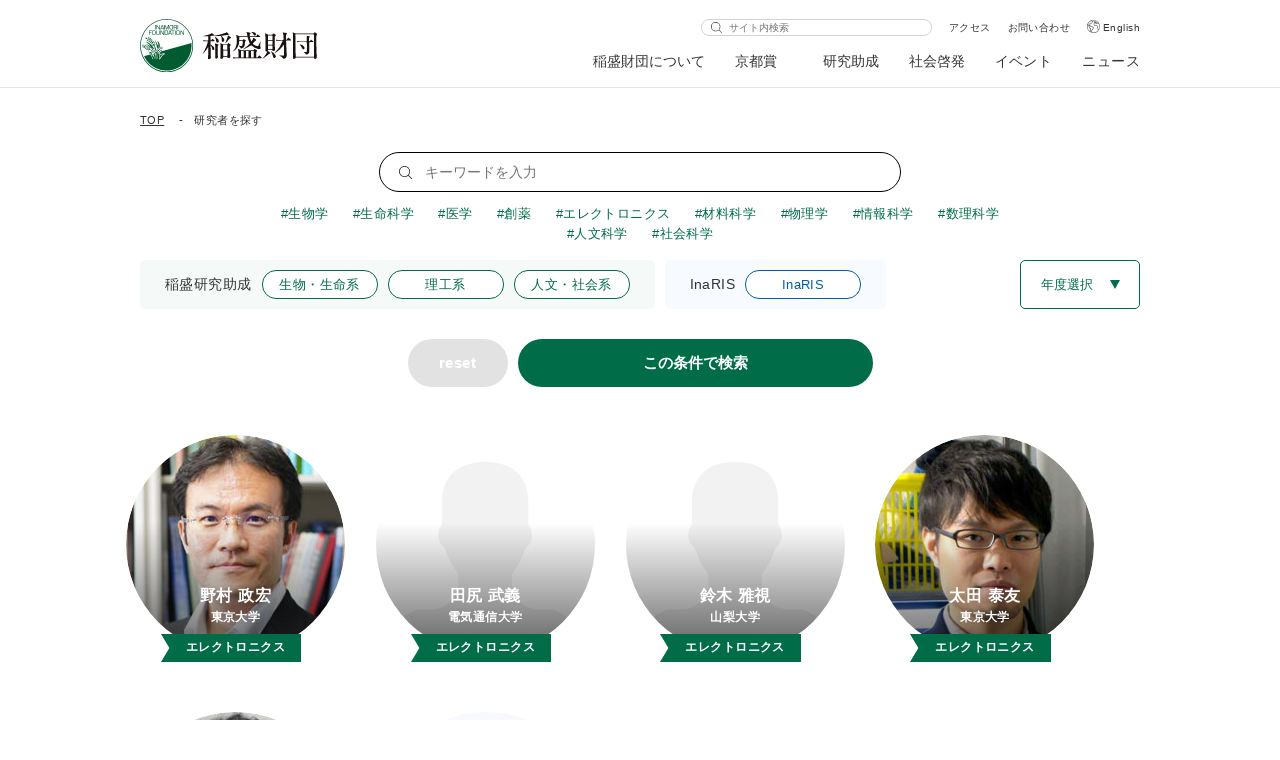

--- FILE ---
content_type: text/html; charset=UTF-8
request_url: https://www.inamori-f.or.jp/keyword/%E3%82%A8%E3%83%AC%E3%82%AF%E3%83%88%E3%83%AD%E3%83%8B%E3%82%AF%E3%82%B9/
body_size: 7670
content:
<!DOCTYPE html>
<html lang="ja">
  <head>
    <meta charset="UTF-8" />
    <meta name="viewport" content="width=device-width, initial-scale=1.0" />
    <meta http-equiv="X-UA-Compatible" content="ie=edge" />
    <link rel="shortcut icon" href="https://www.inamori-f.or.jp/wp-content/themes/inamori/assets/images/favicon/favicon.ico">
    <script>
      window.Inamori = {
        templateDirectoryUri: 'https://www.inamori-f.or.jp/wp-content/themes/inamori',
      };
    </script>
    <title>エレクトロニクス  |  公益財団法人 稲盛財団</title>
<meta name='robots' content='max-image-preview:large' />
	<style>img:is([sizes="auto" i], [sizes^="auto," i]) { contain-intrinsic-size: 3000px 1500px }</style>
	<link rel="alternate" hreflang="en" href="https://www.inamori-f.or.jp/en/keyword/electronics/" />
<link rel="alternate" hreflang="ja" href="https://www.inamori-f.or.jp/keyword/%e3%82%a8%e3%83%ac%e3%82%af%e3%83%88%e3%83%ad%e3%83%8b%e3%82%af%e3%82%b9/" />
<link rel="alternate" hreflang="x-default" href="https://www.inamori-f.or.jp/keyword/%e3%82%a8%e3%83%ac%e3%82%af%e3%83%88%e3%83%ad%e3%83%8b%e3%82%af%e3%82%b9/" />
<meta name="og:title" content="エレクトロニクス  |  公益財団法人 稲盛財団"><meta name="description" content=""><meta property="og:description" content=""><meta property="og:type" content="article"><meta property="og:url" content="https://www.inamori-f.or.jp/recipient/otsuka-tomohiro/"><meta property="og:locale" content="ja_JP"><meta property="og:site_name" content="公益財団法人 稲盛財団"><meta property="fb:app_id" content="354460888598259"><meta name="twitter:card" content="summary_large_image"><meta property="twitter:site" content="@InamoriNews"><meta property="twitter:creator" content="@InamoriNews"><link rel="alternate" type="application/rss+xml" title="公益財団法人 稲盛財団 &raquo; エレクトロニクス キーワード のフィード" href="https://www.inamori-f.or.jp/keyword/%e3%82%a8%e3%83%ac%e3%82%af%e3%83%88%e3%83%ad%e3%83%8b%e3%82%af%e3%82%b9/feed/" />
<link rel='stylesheet' id='wp-block-library-css' href='https://www.inamori-f.or.jp/wp-includes/css/dist/block-library/style.min.css?ver=6.8.2' type='text/css' media='all' />
<style id='classic-theme-styles-inline-css' type='text/css'>
/*! This file is auto-generated */
.wp-block-button__link{color:#fff;background-color:#32373c;border-radius:9999px;box-shadow:none;text-decoration:none;padding:calc(.667em + 2px) calc(1.333em + 2px);font-size:1.125em}.wp-block-file__button{background:#32373c;color:#fff;text-decoration:none}
</style>
<style id='global-styles-inline-css' type='text/css'>
:root{--wp--preset--aspect-ratio--square: 1;--wp--preset--aspect-ratio--4-3: 4/3;--wp--preset--aspect-ratio--3-4: 3/4;--wp--preset--aspect-ratio--3-2: 3/2;--wp--preset--aspect-ratio--2-3: 2/3;--wp--preset--aspect-ratio--16-9: 16/9;--wp--preset--aspect-ratio--9-16: 9/16;--wp--preset--color--black: #000000;--wp--preset--color--cyan-bluish-gray: #abb8c3;--wp--preset--color--white: #ffffff;--wp--preset--color--pale-pink: #f78da7;--wp--preset--color--vivid-red: #cf2e2e;--wp--preset--color--luminous-vivid-orange: #ff6900;--wp--preset--color--luminous-vivid-amber: #fcb900;--wp--preset--color--light-green-cyan: #7bdcb5;--wp--preset--color--vivid-green-cyan: #00d084;--wp--preset--color--pale-cyan-blue: #8ed1fc;--wp--preset--color--vivid-cyan-blue: #0693e3;--wp--preset--color--vivid-purple: #9b51e0;--wp--preset--gradient--vivid-cyan-blue-to-vivid-purple: linear-gradient(135deg,rgba(6,147,227,1) 0%,rgb(155,81,224) 100%);--wp--preset--gradient--light-green-cyan-to-vivid-green-cyan: linear-gradient(135deg,rgb(122,220,180) 0%,rgb(0,208,130) 100%);--wp--preset--gradient--luminous-vivid-amber-to-luminous-vivid-orange: linear-gradient(135deg,rgba(252,185,0,1) 0%,rgba(255,105,0,1) 100%);--wp--preset--gradient--luminous-vivid-orange-to-vivid-red: linear-gradient(135deg,rgba(255,105,0,1) 0%,rgb(207,46,46) 100%);--wp--preset--gradient--very-light-gray-to-cyan-bluish-gray: linear-gradient(135deg,rgb(238,238,238) 0%,rgb(169,184,195) 100%);--wp--preset--gradient--cool-to-warm-spectrum: linear-gradient(135deg,rgb(74,234,220) 0%,rgb(151,120,209) 20%,rgb(207,42,186) 40%,rgb(238,44,130) 60%,rgb(251,105,98) 80%,rgb(254,248,76) 100%);--wp--preset--gradient--blush-light-purple: linear-gradient(135deg,rgb(255,206,236) 0%,rgb(152,150,240) 100%);--wp--preset--gradient--blush-bordeaux: linear-gradient(135deg,rgb(254,205,165) 0%,rgb(254,45,45) 50%,rgb(107,0,62) 100%);--wp--preset--gradient--luminous-dusk: linear-gradient(135deg,rgb(255,203,112) 0%,rgb(199,81,192) 50%,rgb(65,88,208) 100%);--wp--preset--gradient--pale-ocean: linear-gradient(135deg,rgb(255,245,203) 0%,rgb(182,227,212) 50%,rgb(51,167,181) 100%);--wp--preset--gradient--electric-grass: linear-gradient(135deg,rgb(202,248,128) 0%,rgb(113,206,126) 100%);--wp--preset--gradient--midnight: linear-gradient(135deg,rgb(2,3,129) 0%,rgb(40,116,252) 100%);--wp--preset--font-size--small: 13px;--wp--preset--font-size--medium: 20px;--wp--preset--font-size--large: 36px;--wp--preset--font-size--x-large: 42px;--wp--preset--spacing--20: 0.44rem;--wp--preset--spacing--30: 0.67rem;--wp--preset--spacing--40: 1rem;--wp--preset--spacing--50: 1.5rem;--wp--preset--spacing--60: 2.25rem;--wp--preset--spacing--70: 3.38rem;--wp--preset--spacing--80: 5.06rem;--wp--preset--shadow--natural: 6px 6px 9px rgba(0, 0, 0, 0.2);--wp--preset--shadow--deep: 12px 12px 50px rgba(0, 0, 0, 0.4);--wp--preset--shadow--sharp: 6px 6px 0px rgba(0, 0, 0, 0.2);--wp--preset--shadow--outlined: 6px 6px 0px -3px rgba(255, 255, 255, 1), 6px 6px rgba(0, 0, 0, 1);--wp--preset--shadow--crisp: 6px 6px 0px rgba(0, 0, 0, 1);}:where(.is-layout-flex){gap: 0.5em;}:where(.is-layout-grid){gap: 0.5em;}body .is-layout-flex{display: flex;}.is-layout-flex{flex-wrap: wrap;align-items: center;}.is-layout-flex > :is(*, div){margin: 0;}body .is-layout-grid{display: grid;}.is-layout-grid > :is(*, div){margin: 0;}:where(.wp-block-columns.is-layout-flex){gap: 2em;}:where(.wp-block-columns.is-layout-grid){gap: 2em;}:where(.wp-block-post-template.is-layout-flex){gap: 1.25em;}:where(.wp-block-post-template.is-layout-grid){gap: 1.25em;}.has-black-color{color: var(--wp--preset--color--black) !important;}.has-cyan-bluish-gray-color{color: var(--wp--preset--color--cyan-bluish-gray) !important;}.has-white-color{color: var(--wp--preset--color--white) !important;}.has-pale-pink-color{color: var(--wp--preset--color--pale-pink) !important;}.has-vivid-red-color{color: var(--wp--preset--color--vivid-red) !important;}.has-luminous-vivid-orange-color{color: var(--wp--preset--color--luminous-vivid-orange) !important;}.has-luminous-vivid-amber-color{color: var(--wp--preset--color--luminous-vivid-amber) !important;}.has-light-green-cyan-color{color: var(--wp--preset--color--light-green-cyan) !important;}.has-vivid-green-cyan-color{color: var(--wp--preset--color--vivid-green-cyan) !important;}.has-pale-cyan-blue-color{color: var(--wp--preset--color--pale-cyan-blue) !important;}.has-vivid-cyan-blue-color{color: var(--wp--preset--color--vivid-cyan-blue) !important;}.has-vivid-purple-color{color: var(--wp--preset--color--vivid-purple) !important;}.has-black-background-color{background-color: var(--wp--preset--color--black) !important;}.has-cyan-bluish-gray-background-color{background-color: var(--wp--preset--color--cyan-bluish-gray) !important;}.has-white-background-color{background-color: var(--wp--preset--color--white) !important;}.has-pale-pink-background-color{background-color: var(--wp--preset--color--pale-pink) !important;}.has-vivid-red-background-color{background-color: var(--wp--preset--color--vivid-red) !important;}.has-luminous-vivid-orange-background-color{background-color: var(--wp--preset--color--luminous-vivid-orange) !important;}.has-luminous-vivid-amber-background-color{background-color: var(--wp--preset--color--luminous-vivid-amber) !important;}.has-light-green-cyan-background-color{background-color: var(--wp--preset--color--light-green-cyan) !important;}.has-vivid-green-cyan-background-color{background-color: var(--wp--preset--color--vivid-green-cyan) !important;}.has-pale-cyan-blue-background-color{background-color: var(--wp--preset--color--pale-cyan-blue) !important;}.has-vivid-cyan-blue-background-color{background-color: var(--wp--preset--color--vivid-cyan-blue) !important;}.has-vivid-purple-background-color{background-color: var(--wp--preset--color--vivid-purple) !important;}.has-black-border-color{border-color: var(--wp--preset--color--black) !important;}.has-cyan-bluish-gray-border-color{border-color: var(--wp--preset--color--cyan-bluish-gray) !important;}.has-white-border-color{border-color: var(--wp--preset--color--white) !important;}.has-pale-pink-border-color{border-color: var(--wp--preset--color--pale-pink) !important;}.has-vivid-red-border-color{border-color: var(--wp--preset--color--vivid-red) !important;}.has-luminous-vivid-orange-border-color{border-color: var(--wp--preset--color--luminous-vivid-orange) !important;}.has-luminous-vivid-amber-border-color{border-color: var(--wp--preset--color--luminous-vivid-amber) !important;}.has-light-green-cyan-border-color{border-color: var(--wp--preset--color--light-green-cyan) !important;}.has-vivid-green-cyan-border-color{border-color: var(--wp--preset--color--vivid-green-cyan) !important;}.has-pale-cyan-blue-border-color{border-color: var(--wp--preset--color--pale-cyan-blue) !important;}.has-vivid-cyan-blue-border-color{border-color: var(--wp--preset--color--vivid-cyan-blue) !important;}.has-vivid-purple-border-color{border-color: var(--wp--preset--color--vivid-purple) !important;}.has-vivid-cyan-blue-to-vivid-purple-gradient-background{background: var(--wp--preset--gradient--vivid-cyan-blue-to-vivid-purple) !important;}.has-light-green-cyan-to-vivid-green-cyan-gradient-background{background: var(--wp--preset--gradient--light-green-cyan-to-vivid-green-cyan) !important;}.has-luminous-vivid-amber-to-luminous-vivid-orange-gradient-background{background: var(--wp--preset--gradient--luminous-vivid-amber-to-luminous-vivid-orange) !important;}.has-luminous-vivid-orange-to-vivid-red-gradient-background{background: var(--wp--preset--gradient--luminous-vivid-orange-to-vivid-red) !important;}.has-very-light-gray-to-cyan-bluish-gray-gradient-background{background: var(--wp--preset--gradient--very-light-gray-to-cyan-bluish-gray) !important;}.has-cool-to-warm-spectrum-gradient-background{background: var(--wp--preset--gradient--cool-to-warm-spectrum) !important;}.has-blush-light-purple-gradient-background{background: var(--wp--preset--gradient--blush-light-purple) !important;}.has-blush-bordeaux-gradient-background{background: var(--wp--preset--gradient--blush-bordeaux) !important;}.has-luminous-dusk-gradient-background{background: var(--wp--preset--gradient--luminous-dusk) !important;}.has-pale-ocean-gradient-background{background: var(--wp--preset--gradient--pale-ocean) !important;}.has-electric-grass-gradient-background{background: var(--wp--preset--gradient--electric-grass) !important;}.has-midnight-gradient-background{background: var(--wp--preset--gradient--midnight) !important;}.has-small-font-size{font-size: var(--wp--preset--font-size--small) !important;}.has-medium-font-size{font-size: var(--wp--preset--font-size--medium) !important;}.has-large-font-size{font-size: var(--wp--preset--font-size--large) !important;}.has-x-large-font-size{font-size: var(--wp--preset--font-size--x-large) !important;}
:where(.wp-block-post-template.is-layout-flex){gap: 1.25em;}:where(.wp-block-post-template.is-layout-grid){gap: 1.25em;}
:where(.wp-block-columns.is-layout-flex){gap: 2em;}:where(.wp-block-columns.is-layout-grid){gap: 2em;}
:root :where(.wp-block-pullquote){font-size: 1.5em;line-height: 1.6;}
</style>
<link rel='stylesheet' id='master-css' href='https://www.inamori-f.or.jp/wp-content/themes/inamori/assets/css/master.css?ver=6.8.2' type='text/css' media='all' />
<link rel='stylesheet' id='wp-pagenavi-css' href='https://www.inamori-f.or.jp/wp-content/plugins/wp-pagenavi/pagenavi-css.css?ver=2.70' type='text/css' media='all' />
<link rel="https://api.w.org/" href="https://www.inamori-f.or.jp/wp-json/" /><link rel="EditURI" type="application/rsd+xml" title="RSD" href="https://www.inamori-f.or.jp/xmlrpc.php?rsd" />
<meta name="generator" content="WordPress 6.8.2" />
<meta name="generator" content="WPML ver:4.7.6 stt:1,28;" />
    <!-- Google tag (gtag.js) -->
<script async src="https://www.googletagmanager.com/gtag/js?id=G-3658441B01"></script>
<script>
window.dataLayer = window.dataLayer || [];
function gtag(){dataLayer.push(arguments);}
gtag('js', new Date());

gtag('config', 'G-3658441B01');
</script>

<style>
.common table th {text-align:left;}
.common .small-inner {margin:auto;}
.common .article-content__field.small-inner {margin-bottom:60px;}
.article-content__field.small-inner a {text-decoration: underline;}
.article-content__field.small-inner a:hover {text-decoration: none;}
.recipient-table {width:100%; table-layout: fixed;}
.recipient-table .name {width: 18em;}
.recipient-table .belongs {width: 16em;}
.common .recipient-table {margin:20px auto 40px;}
.gallery-item img {height:auto;}
@media screen and (max-width: 740px) {
.recipient-table {font-size:13px;display:block;overflow-x:auto;white-space:nowrap;}
.gallery-item {width:100% !important;}
}
@media screen and (min-width: 741px) {
.footer__info {width:255px;}
.keyword-selector {padding:0 120px;}
}
</style>

<!-- Google tag (gtag.js) -->
<script async src="https://www.googletagmanager.com/gtag/js?id=UA-72462332-1"></script>
<script>
window.dataLayer = window.dataLayer || [];
function gtag(){dataLayer.push(arguments);}
gtag('js', new Date());

 
gtag('config', 'UA-72462332-1');
</script>  </head>
  <body >
                <header class="header">
      <div class="middle-inner">
        <div class="header__container">
                      <div class="header__logo">
                          <a href="https://www.inamori-f.or.jp/"><img src="https://www.inamori-f.or.jp/wp-content/themes/inamori/assets/images/header/logo.svg" alt=""></a>
                          </div>
                    <div class="header__right">
            <div class="header__right__top">
              <form action="https://www.inamori-f.or.jp/search" method="GET">
                <input type="text" placeholder="サイト内検索" name="q">
              </form>
                              <a href="https://www.inamori-f.or.jp/about/access">アクセス</a>
                              <a href="https://www.inamori-f.or.jp/contact">お問い合わせ</a>
                                          <a href="https://www.inamori-f.or.jp/en/keyword/electronics/" class="header__en">English</a>
                          </div>
            <nav>
              <ul class="header__nav">
                                    <li>
                                              <button id="menubutton-1" aria-haspopup="true" aria-expanded="false" aria-controls="menu-1">稲盛財団について</button>
                        <div class="header__subnav" id="menu-1" aria-labelledby="menubutton-1">
                          <div class="header__subnav__viewport">
                            <div class="header__subnav__body">
                              <div class="middle-inner header__subnav__content">
                                <button class="header__subnav__close" aria-label="閉じる"></button>
                                <p class="header__subnav__title">稲盛財団について</p>
                                <a class="header__subnav__link" href="https://www.inamori-f.or.jp/about">稲盛財団についてトップ</a>
                                <ul class="header__subnav__list">
                                                                      <li><a href="https://www.inamori-f.or.jp/about/outline">財団の概要</a></li>
                                                                      <li><a href="https://www.inamori-f.or.jp/about/story/">設立の経緯</a></li>
                                                                      <li><a href="https://www.inamori-f.or.jp/about/history">沿革</a></li>
                                                                      <li><a href="https://www.inamori-f.or.jp/about/kazuo_inamori/">創立者 稲盛和夫</a></li>
                                                                      <li><a href="https://www.inamori-f.or.jp/about/message/">理事長メッセージ</a></li>
                                                                      <li><a href="https://www.inamori-f.or.jp/about/executives/">役員等名簿</a></li>
                                                                      <li><a href="https://www.inamori-f.or.jp/about/reports">情報公開</a></li>
                                                                  </ul>
                              </div>
                            </div>
                          </div>
                        </div>
                                          </li>
                                      <li>
                                              <a href="https://www.kyotoprize.org/" target="_blank" rel="noopener">京都賞</a>
                                          </li>
                                      <li>
                                              <button id="menubutton-3" aria-haspopup="true" aria-expanded="false" aria-controls="menu-3">研究助成</button>
                        <div class="header__subnav" id="menu-3" aria-labelledby="menubutton-3">
                          <div class="header__subnav__viewport">
                            <div class="header__subnav__body">
                              <div class="middle-inner header__subnav__content">
                                <button class="header__subnav__close" aria-label="閉じる"></button>
                                <p class="header__subnav__title">研究助成</p>
                                <a class="header__subnav__link" href="https://www.inamori-f.or.jp/research_grants/">研究助成トップ</a>
                                <ul class="header__subnav__list">
                                                                      <li><a href="https://www.inamori-f.or.jp/research_grants/inamori_grants">稲盛研究助成</a></li>
                                                                      <li><a href="https://www.inamori-f.or.jp/research_grants/hagukumu_takameru">はぐくむ・たかめる</a></li>
                                                                      <li><a href="https://www.inamori-f.or.jp/research_grants/inaris">InaRIS</a></li>
                                                                      <li><a href="https://www.inamori-f.or.jp/apply/">申請</a></li>
                                                                      <li><a href="https://www.inamori-f.or.jp/recipient/">研究者を探す</a></li>
                                                                  </ul>
                              </div>
                            </div>
                          </div>
                        </div>
                                          </li>
                                      <li>
                                              <button id="menubutton-4" aria-haspopup="true" aria-expanded="false" aria-controls="menu-4">社会啓発</button>
                        <div class="header__subnav" id="menu-4" aria-labelledby="menubutton-4">
                          <div class="header__subnav__viewport">
                            <div class="header__subnav__body">
                              <div class="middle-inner header__subnav__content">
                                <button class="header__subnav__close" aria-label="閉じる"></button>
                                <p class="header__subnav__title">社会啓発</p>
                                <a class="header__subnav__link" href="https://www.inamori-f.or.jp/social_contributions">社会啓発トップ</a>
                                <ul class="header__subnav__list">
                                                                      <li><a href="https://www.inamori-f.or.jp/social_contributions/kizuki/">こどものキヅキ応援プロジェクト</a></li>
                                                                      <li><a href="https://www.inamori-f.or.jp/expo2025/" target="_blank" rel="noopener">こども科学博2025</a></li>
                                                                      <li><a href="https://www.inamori-f.or.jp/social_contributions/inamori-music-day/">INAMORI ミュージック・デイ</a></li>
                                                                      <li><a href="https://www.inamori-f.or.jp/social_contributions/kuip/">KUIP（京都大学－稲盛財団合同京都賞シンポジウム）</a></li>
                                                                      <li><a href="https://www.inamori-f.or.jp/social_contributions/activities">その他の支援・活動</a></li>
                                                                  </ul>
                              </div>
                            </div>
                          </div>
                        </div>
                                          </li>
                                      <li>
                                              <a href="https://www.inamori-f.or.jp/events/">イベント</a>
                                          </li>
                                      <li>
                                              <a href="https://www.inamori-f.or.jp/news/">ニュース</a>
                                          </li>
                                </ul>
            </nav>
          </div>
          <button class="header__button sp">
            <span></span>
          </button>
          <div class="header__sp-nav sp">
            <ul class="header__sp-list">
                                <li>
                                          <p>稲盛財団について</p>
                      <ul>
                                                  <li><a href="https://www.inamori-f.or.jp/about/outline">財団の概要</a></li>
                                                  <li><a href="https://www.inamori-f.or.jp/about/story/">設立の経緯</a></li>
                                                  <li><a href="https://www.inamori-f.or.jp/about/history">沿革</a></li>
                                                  <li><a href="https://www.inamori-f.or.jp/about/kazuo_inamori/">創立者 稲盛和夫</a></li>
                                                  <li><a href="https://www.inamori-f.or.jp/about/message/">理事長メッセージ</a></li>
                                                  <li><a href="https://www.inamori-f.or.jp/about/executives/">役員等名簿</a></li>
                                                  <li><a href="https://www.inamori-f.or.jp/about/reports">情報公開</a></li>
                                              </ul>
                                      </li>
                                  <li>
                                          <a href="https://www.kyotoprize.org/" target="_blank" rel="noopener">京都賞</a>
                                      </li>
                                  <li>
                                          <p>研究助成</p>
                      <ul>
                                                  <li><a href="https://www.inamori-f.or.jp/research_grants/inamori_grants">稲盛研究助成</a></li>
                                                  <li><a href="https://www.inamori-f.or.jp/research_grants/hagukumu_takameru">はぐくむ・たかめる</a></li>
                                                  <li><a href="https://www.inamori-f.or.jp/research_grants/inaris">InaRIS</a></li>
                                                  <li><a href="https://www.inamori-f.or.jp/apply/">申請</a></li>
                                                  <li><a href="https://www.inamori-f.or.jp/recipient/">研究者を探す</a></li>
                                              </ul>
                                      </li>
                                  <li>
                                          <p>社会啓発</p>
                      <ul>
                                                  <li><a href="https://www.inamori-f.or.jp/social_contributions/kizuki/">こどものキヅキ応援プロジェクト</a></li>
                                                  <li><a href="https://www.inamori-f.or.jp/expo2025/">こども科学博2025</a></li>
                                                  <li><a href="https://www.inamori-f.or.jp/social_contributions/inamori-music-day/">INAMORI ミュージック・デイ</a></li>
                                                  <li><a href="https://www.inamori-f.or.jp/social_contributions/kuip/">KUIP（京都大学－稲盛財団合同京都賞シンポジウム）</a></li>
                                                  <li><a href="https://www.inamori-f.or.jp/social_contributions/activities">その他の支援・活動</a></li>
                                              </ul>
                                      </li>
                                  <li>
                                          <a href="https://www.inamori-f.or.jp/events/">イベント</a>
                                      </li>
                                  <li>
                                          <a href="https://www.inamori-f.or.jp/news/">ニュース</a>
                                      </li>
                            </ul>
            <div class="header__sp-input">
              <form action="https://www.inamori-f.or.jp/search" method="GET">
                <button></button><input type="text" placeholder="サイト内検索" name="q">
              </form>
            </div>
            <ul class="header__sp-bottom">
                              <li><a href="https://www.inamori-f.or.jp/about/access">アクセス</a></li>
                              <li><a href="https://www.inamori-f.or.jp/contact">お問い合わせ</a></li>
                                          <li><a href="https://www.inamori-f.or.jp/en/keyword/electronics/" class="english">English</a></li>
                          </ul>
          </div>
        </div>
      </div>
    </header>
<div class="breadcrumb">
  <div class="middle-inner">
    <ol>
      <li><a href="https://www.inamori-f.or.jp/">TOP</a></li>
      <li><span>研究者を探す</span></li>
    </ol>
  </div>
</div>
<div class="research-grant">
    <div class="find" id="find">
    <div class="find__inner">
      <form method="get" action="https://www.inamori-f.or.jp/recipient" class="research-form">
        <input class="search-field" type="text" placeholder="キーワードを入力" name="s" value="">
        <div class="keyword-selector">
          <label class="keyword-selector__label">
	<input type="checkbox" name="keyword[]" value="生物学"><span class="keyword-selector__label__text">生物学</span>
</label>
<label class="keyword-selector__label">
	<input type="checkbox" name="keyword[]" value="生命科学"><span class="keyword-selector__label__text">生命科学</span>
</label>
<label class="keyword-selector__label">
	<input type="checkbox" name="keyword[]" value="医学"><span class="keyword-selector__label__text">医学</span>
</label>
<label class="keyword-selector__label">
	<input type="checkbox" name="keyword[]" value="創薬"><span class="keyword-selector__label__text">創薬</span>
</label>
<label class="keyword-selector__label">
	<input type="checkbox" name="keyword[]" value="エレクトロニクス"><span class="keyword-selector__label__text">エレクトロニクス</span>
</label>
<label class="keyword-selector__label">
	<input type="checkbox" name="keyword[]" value="材料科学"><span class="keyword-selector__label__text">材料科学</span>
</label>
<label class="keyword-selector__label">
	<input type="checkbox" name="keyword[]" value="物理学"><span class="keyword-selector__label__text">物理学</span>
</label>
<label class="keyword-selector__label">
	<input type="checkbox" name="keyword[]" value="情報科学"><span class="keyword-selector__label__text">情報科学</span>
</label>
<label class="keyword-selector__label">
	<input type="checkbox" name="keyword[]" value="数理科学"><span class="keyword-selector__label__text">数理科学</span>
</label>
<label class="keyword-selector__label">
	<input type="checkbox" name="keyword[]" value="人文科学"><span class="keyword-selector__label__text">人文科学</span>
</label>
<label class="keyword-selector__label">
	<input type="checkbox" name="keyword[]" value="社会科学"><span class="keyword-selector__label__text">社会科学</span>
</label>          
        </div>
                <div class="field-row">
          <div class="field-row__check-groups">
            <div class="check-group">
              <p class="check-group__heading">稲盛研究助成</p>
                            <label class="check-group__label">
                <input type="radio" name="filter" value="生物・生命系">
                <span class="check-group__text">生物・生命系</span>
              </label>
                            <label class="check-group__label">
                <input type="radio" name="filter" value="理工系">
                <span class="check-group__text">理工系</span>
              </label>
                            <label class="check-group__label">
                <input type="radio" name="filter" value="人文・社会系">
                <span class="check-group__text">人文・社会系</span>
              </label>
                          </div>
            <div class="check-group check-group--blue">
              <p class="check-group__heading">InaRIS</p>
              <label class="check-group__label">
                <input type="radio" name="filter" value="inaris">
                <span class="check-group__text">InaRIS</span>
              </label>
            </div>
          </div>

          <div class="select">
            <select name="year">
              <option value="">年度選択</option>
                              <option value="2025">2025年</option>
                              <option value="2024">2024年</option>
                              <option value="2023">2023年</option>
                              <option value="2022">2022年</option>
                              <option value="2021">2021年</option>
                              <option value="2020">2020年</option>
                              <option value="2019">2019年</option>
                              <option value="2018">2018年</option>
                          </select>
          </div>
        </div>
        <div class="research-form__buttons">
            <a class="clear-button" href="https://www.inamori-f.or.jp/recipient#find">reset</a>
            <button type="submit">この条件で検索</button>
        </div>
      </form>
            <div class="human-list human-list--4column">
                <div class="human">
          <a href="https://www.inamori-f.or.jp/recipient/nomura-masahiro/">
            <div class="human__image"><img src="https://www.inamori-f.or.jp/wp-content/uploads/2019/07/076_prof-219x219.jpg" alt=""></div>
            <div class="human__text">
              <p class="human__name">野村 政宏</p>
                              <p>東京大学</p>
                                          <span class="tag">
                <span>
                  エレクトロニクス                </span>
              </span>
                                        </div>
          </a>
        </div>
                <div class="human">
          <a href="https://www.inamori-f.or.jp/recipient/tajiri-takeyoshi/">
            <div class="human__image"><img src="https://www.inamori-f.or.jp/wp-content/themes/inamori/assets/images/default/avatar.png" alt=""></div>
            <div class="human__text">
              <p class="human__name">田尻 武義</p>
                              <p>電気通信大学</p>
                                          <span class="tag">
                <span>
                  エレクトロニクス                </span>
              </span>
                                        </div>
          </a>
        </div>
                <div class="human">
          <a href="https://www.inamori-f.or.jp/recipient/suzuki-masashi/">
            <div class="human__image"><img src="https://www.inamori-f.or.jp/wp-content/themes/inamori/assets/images/default/avatar.png" alt=""></div>
            <div class="human__text">
              <p class="human__name">鈴木 雅視</p>
                              <p>山梨大学</p>
                                          <span class="tag">
                <span>
                  エレクトロニクス                </span>
              </span>
                                        </div>
          </a>
        </div>
                <div class="human">
          <a href="https://www.inamori-f.or.jp/recipient/ota-yasutomo/">
            <div class="human__image"><img src="https://www.inamori-f.or.jp/wp-content/uploads/2019/07/019_prof-219x219.jpg" alt=""></div>
            <div class="human__text">
              <p class="human__name">太田 泰友</p>
                              <p>東京大学</p>
                                          <span class="tag">
                <span>
                  エレクトロニクス                </span>
              </span>
                                        </div>
          </a>
        </div>
                <div class="human">
          <a href="https://www.inamori-f.or.jp/recipient/takahashi-yasushi/">
            <div class="human__image"><img src="https://www.inamori-f.or.jp/wp-content/uploads/2019/07/086_prof-219x219.jpg" alt=""></div>
            <div class="human__text">
              <p class="human__name">高橋 和</p>
                              <p>大阪府立大学</p>
                                          <span class="tag">
                <span>
                  エレクトロニクス                </span>
              </span>
                                        </div>
          </a>
        </div>
                <div class="human">
          <a href="https://www.inamori-f.or.jp/recipient/otsuka-tomohiro/">
            <div class="human__image"><img src="https://www.inamori-f.or.jp/wp-content/uploads/2021/04/大塚朋廣_trimmed-219x219.jpg" alt=""></div>
            <div class="human__text">
              <p class="human__name">大塚 朋廣</p>
                              <p>東北大学</p>
                                          <span class="tag">
                <span>
                  物理学                </span>
              </span>
                                        </div>
          </a>
        </div>
              </div>

                              </div>
  </div>
</div>
    <div class="page-top">
      <a class="page-top__button" href="#top">
        <div class="page-top__icon"></div>
        PAGE TOP
      </a>
    </div>
    <footer class="footer">

      <div class="middle-inner">
        <div class="footer__content">
          <div class="footer__info">
            <div class="footer__logo">
                        <a href="https://www.inamori-f.or.jp/"><img src="https://www.inamori-f.or.jp/wp-content/themes/inamori/assets/images/header/logo.svg" alt="公共財団法人稲盛財団"></a>
                            
            </div>
                        <p>&#12306;600-8411</p>
                        <p>京都市下京区烏丸通四条下ル水銀屋町620番地<br>COCON烏丸 7F</p>
              <ul class="footer__info__link">
                                  <li><a href="https://www.inamori-f.or.jp/contact">お問い合わせ</a></li>
                                  <li><a href="https://www.inamori-f.or.jp/privacy">個人情報保護基本方針</a></li>
                              </ul>
          </div>
          <div class="footer__nav">
                          <div>
                                    <a class="footer__nav__title" href="https://www.inamori-f.or.jp/about">稲盛財団について</a>
                                                      <ul class="footer__nav__list">
                                          <li><a href="https://www.inamori-f.or.jp/about/outline">財団の概要</a></li>
                                          <li><a href="https://www.inamori-f.or.jp/about/story/">設立の経緯</a></li>
                                          <li><a href="https://www.inamori-f.or.jp/about/history">沿革</a></li>
                                          <li><a href="https://www.inamori-f.or.jp/about/kazuo_inamori/">創立者 稲盛和夫</a></li>
                                          <li><a href="https://www.inamori-f.or.jp/about/message/">理事長メッセージ</a></li>
                                          <li><a href="https://www.inamori-f.or.jp/about/executives/">役員等名簿</a></li>
                                          <li><a href="https://www.inamori-f.or.jp/about/reports">情報公開</a></li>
                                      </ul>
                                                </div>
                          <div>
                                    <a class="footer__nav__title" href="https://www.kyotoprize.org/" target="_blank" rel="noopener">京都賞</a>
                                                                        <a class="footer__nav__title" href="https://www.inamori-f.or.jp/research_grants/">研究助成</a>
                                                      <ul class="footer__nav__list">
                                          <li><a href="https://www.inamori-f.or.jp/research_grants/inamori_grants">稲盛研究助成</a></li>
                                          <li><a href="https://www.inamori-f.or.jp/research_grants/hagukumu_takameru">はぐくむ・たかめる</a></li>
                                          <li><a href="https://www.inamori-f.or.jp/research_grants/inaris">InaRIS</a></li>
                                          <li><a href="https://www.inamori-f.or.jp/apply/">申請</a></li>
                                          <li><a href="https://www.inamori-f.or.jp/recipient/">研究者を探す</a></li>
                                      </ul>
                                                </div>
                          <div>
                                    <a class="footer__nav__title" href="https://www.inamori-f.or.jp/social_contributions">社会啓発</a>
                                                      <ul class="footer__nav__list">
                                          <li><a href="https://www.inamori-f.or.jp/social_contributions/kizuki/">こどものキヅキ応援プロジェクト</a></li>
                                          <li><a href="https://www.inamori-f.or.jp/expo2025/" target="_blank" rel="noopener">こども科学博2025</a></li>
                                          <li><a href="https://www.inamori-f.or.jp/social_contributions/inamori-music-day/">INAMORI ミュージック・デイ</a></li>
                                          <li><a href="https://www.inamori-f.or.jp/social_contributions/kuip/">KUIP（京都大学－稲盛財団合同京都賞シンポジウム）</a></li>
                                          <li><a href="https://www.inamori-f.or.jp/social_contributions/activities">その他の支援・活動</a></li>
                                      </ul>
                                                      <a class="footer__nav__title" href="https://www.inamori-f.or.jp/events/">イベント</a>
                                                                        <a class="footer__nav__title" href="https://www.inamori-f.or.jp/news/">ニュース</a>
                                                                  </div>
                        <div class="footer__bottom">
                              <ul class="footer__sns">
                                        <li>
                        <a href="https://www.facebook.com/KyotoPrize/"  target="_blank" rel="noopener"><img src="https://www.inamori-f.or.jp/wp-content/uploads/2025/06/fb_re.svg" alt="facebook" width="0" height="0"></a>
                      </li>
                                            <li>
                        <a href="https://x.com/inamorinews"  target="_blank" rel="noopener"><img src="https://www.inamori-f.or.jp/wp-content/uploads/2025/06/x_edit.svg" alt="x" width="0" height="0"></a>
                      </li>
                                            <li>
                        <a href="https://www.instagram.com/kyoto.prize/"  target="_blank" rel="noopener"><img src="https://www.inamori-f.or.jp/wp-content/uploads/2025/06/instagram.svg" alt="instagram" width="0" height="0"></a>
                      </li>
                                            <li>
                        <a href="https://inamori-f.us4.list-manage.com/subscribe?u=84f51c00c32da3b12bd974d94&id=02d111f018"  target="_blank" rel="noopener"><img src="https://www.inamori-f.or.jp/wp-content/uploads/2025/06/mail.svg" alt="メルマガ" width="0" height="0"></a>
                      </li>
                                            <li>
                        <a href="https://www.youtube.com/channel/UCCAK7wohlig6V4ZlcNHymPQ"  target="_blank" rel="noopener"><img src="https://www.inamori-f.or.jp/wp-content/uploads/2025/06/youtube.svg" alt="youtube" width="0" height="0"></a>
                      </li>
                                      </ul>
                                            <p class="footer__copy">© INAMORI FOUNDATION</p>
                          </div>
          </div>
        </div>
      </div>
    </footer>
    <script type="speculationrules">
{"prefetch":[{"source":"document","where":{"and":[{"href_matches":"\/*"},{"not":{"href_matches":["\/wp-*.php","\/wp-admin\/*","\/wp-content\/uploads\/*","\/wp-content\/*","\/wp-content\/plugins\/*","\/wp-content\/themes\/inamori\/*","\/*\\?(.+)"]}},{"not":{"selector_matches":"a[rel~=\"nofollow\"]"}},{"not":{"selector_matches":".no-prefetch, .no-prefetch a"}}]},"eagerness":"conservative"}]}
</script>
<script type="text/javascript" src="https://www.inamori-f.or.jp/wp-content/themes/inamori/assets/js/modules.js" id="modules-js"></script>
<script type="text/javascript" src="https://www.inamori-f.or.jp/wp-content/themes/inamori/assets/js/general.js" id="general-js"></script>
  </body>
</html>


--- FILE ---
content_type: text/css
request_url: https://www.inamori-f.or.jp/wp-content/themes/inamori/assets/css/master.css?ver=6.8.2
body_size: 24795
content:
@import url("https://fonts.googleapis.com/css?family=Josefin+Sans&family=Zen+Old+Mincho:wght@500;700");/*!
 * ress.css • v1.1.1
 * MIT License
 * github.com/filipelinhares/ress
 */html{box-sizing:border-box;overflow-y:scroll;-webkit-text-size-adjust:100%}*,::before,::after{box-sizing:border-box}::before,::after{text-decoration:inherit;vertical-align:inherit}*{background-repeat:no-repeat;padding:0;margin:0}audio:not([controls]){display:none;height:0}hr{overflow:visible}article,aside,details,figcaption,figure,footer,header,main,menu,nav,section,summary{display:block}summary{display:list-item}small{font-size:80%}[hidden],template{display:none}abbr[title]{border-bottom:1px dotted;text-decoration:none}a{background-color:transparent;-webkit-text-decoration-skip:objects}a:active,a:hover{outline-width:0}ol,ul,li{list-style:none;list-style-type:none}code,kbd,pre,samp{font-family:monospace, monospace}b,strong{font-weight:bolder}dfn{font-style:italic}mark{background-color:#ff0;color:#000}sub,sup{font-size:75%;line-height:0;position:relative;vertical-align:baseline}sub{bottom:-0.25em}sup{top:-0.5em}input{border-radius:0}button,[type='button'],[type='reset'],[type='submit'] [role='button']{cursor:pointer}[disabled]{cursor:default}[type='number']{width:auto}[type='search']{-webkit-appearance:textfield}[type='search']::-webkit-search-cancel-button,[type='search']::-webkit-search-decoration{-webkit-appearance:none}textarea{overflow:auto;resize:vertical}button,input,optgroup,select,textarea{font:inherit}optgroup{font-weight:bold}button{overflow:visible}button::-moz-focus-inner,[type='button']::-moz-focus-inner,[type='reset']::-moz-focus-inner,[type='submit']::-moz-focus-inner{border-style:0;padding:0}button:-moz-focusring,[type='button']::-moz-focus-inner,[type='reset']::-moz-focus-inner,[type='submit']::-moz-focus-inner{outline:1px dotted ButtonText}button,html [type="button"],[type="reset"],[type="submit"]{-webkit-appearance:button}button,select{text-transform:none}button,input,select,textarea{background-color:transparent;border-style:none;color:inherit}select{-moz-appearance:none;-webkit-appearance:none}select::-ms-expand{display:none}select::-ms-value{color:currentColor}legend{border:0;color:inherit;display:table;max-width:100%;white-space:normal}::-webkit-file-upload-button{-webkit-appearance:button;font:inherit}[type='search']{-webkit-appearance:textfield;outline-offset:-2px}img{border-style:none}progress{vertical-align:baseline}svg:not(:root){overflow:hidden}audio,canvas,progress,video{display:inline-block}@media screen{[hidden~='screen']{display:inherit}[hidden~='screen']:not(:active):not(:focus):not(:target){position:absolute !important;clip:rect(0 0 0 0) !important}}[aria-busy='true']{cursor:progress}[aria-controls]{cursor:pointer}[aria-disabled]{cursor:default}::-moz-selection{background-color:#b3d4fc;color:#000;text-shadow:none}::selection{background-color:#b3d4fc;color:#000;text-shadow:none}label{cursor:pointer}:placeholder-shown{font:inherit;line-height:1}::-webkit-input-placeholder{font:inherit;line-height:1}:-moz-placeholder{font:inherit;line-height:1}::-moz-placeholder{font:inherit;line-height:1}:-ms-input-placeholder{font:inherit;line-height:1}::ms-clear{display:none}input[type='search']::-webkit-search-decoration,input[type='search']::-webkit-search-cancel-button,input[type='search']::-webkit-search-results-button,input[type='search']::-webkit-search-results-decoration{-webkit-appearance:none}button{outline:none}body{-webkit-font-smoothing:antialiased;font-family:"游ゴシック", "Yu Gothic", "游ゴシック体", YuGothic, Meiryo,sans-serif;color:#333;text-size-adjust:100%;line-height:1.5;letter-spacing:0.03em;font-size:14px}@media only screen and (max-width: 768px){body{overflow:clip}}a{color:inherit;text-decoration:none}img{vertical-align:bottom;max-width:100%}button:focus{outline:0}input:focus{outline:0}figure{margin:0}.inner{width:100%;margin:auto;padding:0 20px}@media print, (min-width: 769px){.inner{max-width:1040px}}.small-inner{width:100%;margin:auto;padding:0 20px}@media print, (min-width: 769px){.small-inner{width:840px}}.middle-inner{padding:0 20px;margin:auto}@media print, (min-width: 769px){.middle-inner{min-width:1040px;width:1040px}}.header{padding:19px 0 0;border-bottom:1px solid #e5e5e5;position:sticky;top:0;left:0;background:#fff;z-index:2}@media print, (min-width: 769px){.header{min-width:1040px}}@media only screen and (max-width: 768px){.header{padding:19px 0}}.header__container{display:flex;justify-content:space-between}@media only screen and (max-width: 768px){.header__container{align-items:center}}@media only screen and (max-width: 768px){.header__logo{width:120px}}@media print, (min-width: 769px){.header__right{margin:0 0 0 auto}}.header__right__top{font-size:10px;display:flex;justify-content:flex-end;align-items:center}@media only screen and (max-width: 768px){.header__right__top{display:none}}.header__right__top>:not(:last-child){margin-right:17px}.header__right__top a:hover{text-decoration:underline}.header__right__top form{position:relative}.header__right__top form::before{content:'';position:absolute;left:10px;top:0;bottom:0;margin:auto;width:11px;height:11px;background:url(../images/header/search.svg);background-size:cover}.header__right__top input{position:relative;border:1px solid #d3d3d3;color:#a7a7a7;border-radius:20px;width:231px;padding:2px 0 2px 27px}.header__right__top input:focus{outline:0}.header__nav{display:flex;font-size:14px;justify-content:flex-end}@media only screen and (max-width: 768px){.header__nav{display:none}}.header__nav>li{transition:0.6s all ease}@media (any-hover: hover){.header__nav>li>:is(a,button):first-child:hover{color:#006c48}}.header__nav>li>button{outline:revert}.header__nav>li>a[target='_blank']::after{content:'';display:inline-block;width:.7em;aspect-ratio:1;background:currentColor;mask:url(../images/icon/link_external.svg) 50% 50%/contain no-repeat;margin-left:5px}.header__nav>li>[aria-expanded="true"]+.header__subnav{visibility:visible}.header__nav>li>[aria-expanded="true"]+.header__subnav::before{opacity:1}.header__nav>li>[aria-expanded="true"]+.header__subnav .header__subnav__body{opacity:1;translate:0 0}.header__nav>li:not(:last-child){padding:15px}.header__nav>li:last-child{padding:15px 0 15px 15px}.header__nav>li.is-active>div:first-child,.header__nav>li.is-active>a{color:#006c48}.header__subnav{position:absolute;top:100%;width:100%;left:0;z-index:9999;visibility:hidden;min-width:1040px;border-top:1px solid #E2E2E2;transition:visibility .3s}.header__subnav::before{content:"";position:absolute;top:0;left:0;width:100%;height:100vh;background:linear-gradient(to bottom, rgba(0,0,0,0.2), rgba(0,0,0,0.2), transparent);z-index:-1;opacity:0;transition:opacity .3s}.header__subnav__viewport{overflow:clip}.header__subnav__body{background:#fff;opacity:0;translate:0 -50px;transition:opacity .3s, translate .3s ease-out}.header__subnav__content{display:grid;grid-template:'title list' auto  'link  list' 1fr / 1fr 480px;padding-top:70px;padding-bottom:70px;padding-right:70px;gap:40px 48px;position:relative}.header__subnav__close{width:24px;height:24px;position:absolute;right:0;top:70px;display:grid;place-items:center;transition:opacity .3s;outline:revert !important}.header__subnav__close::before,.header__subnav__close::after{content:'';display:block;width:100%;height:1px;background:currentColor;grid-area:1 / -1}.header__subnav__close::before{rotate:45deg}.header__subnav__close::after{rotate:-45deg}@media (any-hover: hover){.header__subnav__close:hover{opacity:.5}}.header__subnav__title{grid-area:title;font-size:35px;font-weight:bold;line-height:1.3;letter-spacing:.05em}.header__subnav__link{grid-area:link;align-self:start;justify-self:start;font-size:14px;letter-spacing:.05em;display:flex;align-items:center;gap:10px}.header__subnav__link::after{content:'';display:block;width:23px;height:5px;background:url("../images/icon/arrow_lick_small.svg") 50% 50%/contain no-repeat;flex-shrink:0;transition:translate 0.3s ease-out}.header__subnav__link:hover::after{translate:5px 0}.header__subnav__list{grid-area:list;align-self:start;display:grid;grid-template-columns:repeat(2, 1fr);gap:0 16px}.header__subnav__list li{border-bottom:1px solid #e2e2e2}.header__subnav__list a{display:flex;align-items:center;justify-content:space-between;padding:15px 10px;font-size:16px;line-height:1.3;font-weight:bold;transition:color 0.3s;gap:21px}.header__subnav__list a::after{content:'';display:block;width:21px;aspect-ratio:1;background:#006C48 url(../images/icon/chevron_right.svg) 55% 50%/7px auto no-repeat;border:1px solid #006C48;flex-shrink:0}.header__subnav__list a:hover{color:#006C48}.header__subnav__list a[target="_blank"]::after{background-image:url("../images/icon/link_external_white.svg");background-size:10px auto}.header__button{width:21px;height:15px;position:relative}.header__button::before,.header__button::after{content:'';position:absolute;width:100%;height:1px;background:#000;left:0;transition:0.6s all ease}.header__button::before{top:0}.header__button::after{bottom:0}.header__button span{display:block;width:21px;height:1px;background:#000;position:relative}.header__button.is-active span{display:none}.header__button.is-active::before{transform:rotate(45deg);top:5px}.header__button.is-active::after{transform:rotate(-45deg);top:5px}.header__en{position:relative;padding-left:16px}.header__en::before{content:'';position:absolute;width:13px;height:13px;background:url(../images/icon/earth.svg) 0 0/cover;left:0;top:0}.header__sp-nav{transform:translateX(100%);transition:0.6s all ease;position:absolute;height:calc(100dvh - 75px);overflow-y:auto;overscroll-behavior:none;top:75px;left:0;width:100%;z-index:9999;background:#fff}.header__sp-nav.is-active{transform:translateX(0)}.header__sp-nav .header__sp-list>li>a,.header__sp-nav .header__sp-list>li p{display:block;padding:22px 0 21px 20px;position:relative}.header__sp-nav .header__sp-list>li>a::after,.header__sp-nav .header__sp-list>li p::after{content:'';position:absolute;right:30px;top:0;bottom:0;margin:auto}.header__sp-nav .header__sp-list>li p::after{width:10px;height:10px;background:url(../images/icon/plus_black.svg) 0 0/cover}.header__sp-nav .header__sp-list>li p.is-active::after{height:1px;background:url(../images/icon/minus_black.svg) 0 0/cover}.header__sp-nav .header__sp-list>li>a::after{width:8px;height:8px;background:url(../images/icon/arrow_right_black.svg) 0 0/cover}.header__sp-nav .header__sp-list>li>a[target='_blank']::after{background:url(../images/icon/external-link.svg) 0 0/cover;width:11px;height:11px}.header__sp-nav>ul>li{border-bottom:1px solid #e5e5e5}.header__sp-nav>ul>li ul{background:#f7f7f7;display:none}.header__sp-nav>ul>li ul li:not(:last-child){border-bottom:1px solid #e5e5e5}.header__sp-nav>ul>li ul a{position:relative;font-size:13px;display:block;padding:12px 0 12px 22px;margin:0 20px}.header__sp-nav>ul>li ul a::after{content:'';width:8px;height:8px;background:url(../images/icon/arrow_right_black.svg) 0 0/cover;position:absolute;right:10px;top:0;bottom:0;margin:auto}.header__sp-nav>ul>li ul a.green{background:#006c48;color:#fff}.header__sp-nav>ul>li ul a.green::after{background:url(../images/icon/arrow_right_white_only.svg) 0 0/cover}.header__sp-input{border-bottom:1px solid #e5e5e5;padding:12px 18px;background:#f7f7f7;font-size:13px;position:relative}.header__sp-input button{position:absolute;left:36px;top:0;bottom:0;margin:auto;width:15px;height:15px;background:url(../images/icon/search.svg)}.header__sp-input input{width:100%;padding:10px 10px 10px 42px;border:1px solid #d3d3d3;border-radius:40px}.header__sp-bottom{font-size:13px;border-bottom:1px solid #e5e5e5;background:#f7f7f7;display:flex;justify-content:space-between}.header__sp-bottom>li{flex:1;text-align:center}@media only screen and (max-width: 768px){.header__sp-bottom>li{border-bottom:0}}.header__sp-bottom>li:not(:last-child){border-right:1px solid #e5e5e5}.header__sp-bottom>li a{display:block;padding:22px 0}.header__sp-bottom .english{position:relative;padding-left:15px}.header__sp-bottom .english::before{content:'';position:absolute;width:13px;height:13px;left:50%;top:0;bottom:0;margin:auto 0 auto -35px;background:url(../images/icon/earth.svg)}.footer{margin-top:100px;padding:56px 0 20px;font-size:13px;background:#f8f8f8;font-size:12px}@media print, (min-width: 769px){.footer{min-width:1040px}}@media only screen and (max-width: 768px){.footer{padding:30px 0 25px;text-align:center}}.footer .small-inner{position:relative}.footer__content{position:relative}@media print, (min-width: 769px){.footer__content{display:flex}}.footer__logo{margin-bottom:13px}.footer__info{letter-spacing:0;line-height:1.7}@media print, (min-width: 769px){.footer__info{margin-right:91px;width:255px;flex-shrink:0}}.footer__info__link{display:flex;flex-wrap:wrap}.footer__info__link a:hover{text-decoration:underline}@media print, (min-width: 769px){.footer__info__link{display:flex;margin-top:8px}}.footer__info__link>li{position:relative;padding-left:10px;margin-right:27px;margin-bottom:10px;text-align:left}@media only screen and (max-width: 768px){.footer__info__link>li{margin-right:15px}}.footer__info__link>li::before{content:'‣';position:absolute;left:0;top:50%;margin-top:-10px}@media only screen and (max-width: 768px){.footer__info__link{margin-top:23px;margin-bottom:30px;justify-content:center}}@media print, (min-width: 769px){.footer__nav{display:grid;gap:20px;grid-template-columns:repeat(3, auto);grid-templare-rows:repeat(2, auto);padding-top:4px;width:100%}}@media only screen and (max-width: 768px){.footer__nav>div{display:none}}.footer__nav .footer__bottom{grid-area:2 / -2 / 3 / -1}@media only screen and (max-width: 768px){.footer__nav .footer__bottom{display:block}}.footer__nav__list{padding-left:11px}.footer__nav__list>li{padding-left:10px;position:relative;margin-bottom:8px}.footer__nav__list>li a:hover{text-decoration:underline}.footer__nav__list>li a[target="_blank"]::after{content:'';display:inline-block;width:8px;height:8px;background:url(../images/icon/blank.svg) 0 0/cover;margin-left:6px}.footer__nav__list>li::before{content:'-';position:absolute;left:0;top:0}.footer__nav__title{font-size:14px;font-weight:bold;margin-bottom:14px}@media print, (min-width: 769px){.footer__nav__title{transition:0.6s all ease;display:block;width:fit-content}.footer__nav__title:hover{text-decoration:underline}}.footer__nav__title[target='_blank']{position:relative}.footer__nav__title[target='_blank']::after{content:'';position:absolute;width:8px;height:8px;background:url(../images/icon/blank.svg) 0 0/cover;right:-17px;top:6px}.footer__nav__title:not(:first-child){margin-top:21px}.footer__sns{display:flex;align-items:center;margin-bottom:16px;gap:7px}@media only screen and (max-width: 768px){.footer__sns{justify-content:center;margin-bottom:25px;gap:20px}}.footer__sns>li{height:28px}@media only screen and (max-width: 768px){.footer__sns>li{height:35px}}.footer__sns>li img{width:auto;height:100%}.footer__copy{color:#b5b5b5;font-size:12px}.breadcrumb{padding:24px 0}@media only screen and (max-width: 768px){.breadcrumb{overflow-x:auto;padding:17px 0}}.breadcrumb ol{font-size:11px}@media print, (min-width: 769px){.breadcrumb ol{display:flex}}@media only screen and (max-width: 768px){.breadcrumb ol{white-space:nowrap}}.breadcrumb ol>li{margin-right:30px;position:relative;display:inline-block}.breadcrumb ol>li:not(:last-child)::after{content:"-";position:absolute;right:-19px;top:0;bottom:0;margin:auto}.breadcrumb ol>li a{text-decoration:underline}.breadcrumb ol>li a:hover{text-decoration:none}.bold{font-weight:bold}.center{text-align:center}.swiper-container{margin:0 auto;position:relative;overflow:hidden;list-style:none;padding:0;z-index:1}.swiper-container-no-flexbox .swiper-slide{float:left}.swiper-container-vertical>.swiper-wrapper{-webkit-box-orient:vertical;-webkit-box-direction:normal;-webkit-flex-direction:column;-ms-flex-direction:column;flex-direction:column}.swiper-wrapper{position:relative;width:100%;height:100%;z-index:1;display:-webkit-box;display:-webkit-flex;display:-ms-flexbox;display:flex;-webkit-transition-property:-webkit-transform;transition-property:-webkit-transform;-o-transition-property:transform;transition-property:transform;transition-property:transform,-webkit-transform;-webkit-box-sizing:content-box;box-sizing:content-box}.swiper-container-android .swiper-slide,.swiper-wrapper{-webkit-transform:translate3d(0, 0, 0);transform:translate3d(0, 0, 0)}.swiper-container-multirow>.swiper-wrapper{-webkit-flex-wrap:wrap;-ms-flex-wrap:wrap;flex-wrap:wrap}.swiper-container-free-mode>.swiper-wrapper{-webkit-transition-timing-function:ease-out;-o-transition-timing-function:ease-out;transition-timing-function:ease-out;margin:0 auto}.swiper-slide{-webkit-flex-shrink:0;-ms-flex-negative:0;flex-shrink:0;width:100%;height:100%;position:relative;-webkit-transition-property:-webkit-transform;transition-property:-webkit-transform;-o-transition-property:transform;transition-property:transform;transition-property:transform,-webkit-transform}.swiper-slide-invisible-blank{visibility:hidden}.swiper-container-autoheight,.swiper-container-autoheight .swiper-slide{height:auto}.swiper-container-autoheight .swiper-wrapper{-webkit-box-align:start;-webkit-align-items:flex-start;-ms-flex-align:start;align-items:flex-start;-webkit-transition-property:height,-webkit-transform;transition-property:height,-webkit-transform;-o-transition-property:transform,height;transition-property:transform,height;transition-property:transform,height,-webkit-transform}.swiper-container-3d{-webkit-perspective:1200px;perspective:1200px}.swiper-container-3d .swiper-cube-shadow,.swiper-container-3d .swiper-slide,.swiper-container-3d .swiper-slide-shadow-bottom,.swiper-container-3d .swiper-slide-shadow-left,.swiper-container-3d .swiper-slide-shadow-right,.swiper-container-3d .swiper-slide-shadow-top,.swiper-container-3d .swiper-wrapper{-webkit-transform-style:preserve-3d;transform-style:preserve-3d}.swiper-container-3d .swiper-slide-shadow-bottom,.swiper-container-3d .swiper-slide-shadow-left,.swiper-container-3d .swiper-slide-shadow-right,.swiper-container-3d .swiper-slide-shadow-top{position:absolute;left:0;top:0;width:100%;height:100%;pointer-events:none;z-index:10}.swiper-container-3d .swiper-slide-shadow-left{background-image:-webkit-gradient(linear, right top, left top, from(rgba(0,0,0,0.5)), to(rgba(0,0,0,0)));background-image:-webkit-linear-gradient(right, rgba(0,0,0,0.5), rgba(0,0,0,0));background-image:-o-linear-gradient(right, rgba(0,0,0,0.5), rgba(0,0,0,0));background-image:linear-gradient(to left, rgba(0,0,0,0.5), rgba(0,0,0,0))}.swiper-container-3d .swiper-slide-shadow-right{background-image:-webkit-gradient(linear, left top, right top, from(rgba(0,0,0,0.5)), to(rgba(0,0,0,0)));background-image:-webkit-linear-gradient(left, rgba(0,0,0,0.5), rgba(0,0,0,0));background-image:-o-linear-gradient(left, rgba(0,0,0,0.5), rgba(0,0,0,0));background-image:linear-gradient(to right, rgba(0,0,0,0.5), rgba(0,0,0,0))}.swiper-container-3d .swiper-slide-shadow-top{background-image:-webkit-gradient(linear, left bottom, left top, from(rgba(0,0,0,0.5)), to(rgba(0,0,0,0)));background-image:-webkit-linear-gradient(bottom, rgba(0,0,0,0.5), rgba(0,0,0,0));background-image:-o-linear-gradient(bottom, rgba(0,0,0,0.5), rgba(0,0,0,0));background-image:linear-gradient(to top, rgba(0,0,0,0.5), rgba(0,0,0,0))}.swiper-container-3d .swiper-slide-shadow-bottom{background-image:-webkit-gradient(linear, left top, left bottom, from(rgba(0,0,0,0.5)), to(rgba(0,0,0,0)));background-image:-webkit-linear-gradient(top, rgba(0,0,0,0.5), rgba(0,0,0,0));background-image:-o-linear-gradient(top, rgba(0,0,0,0.5), rgba(0,0,0,0));background-image:linear-gradient(to bottom, rgba(0,0,0,0.5), rgba(0,0,0,0))}.swiper-container-wp8-horizontal,.swiper-container-wp8-horizontal>.swiper-wrapper{-ms-touch-action:pan-y;touch-action:pan-y}.swiper-container-wp8-vertical,.swiper-container-wp8-vertical>.swiper-wrapper{-ms-touch-action:pan-x;touch-action:pan-x}.swiper-button-next,.swiper-button-prev{position:absolute;top:50%;width:27px;height:44px;margin-top:-22px;z-index:10;cursor:pointer;background-size:27px 44px;background-position:center;background-repeat:no-repeat}.swiper-button-next.swiper-button-disabled,.swiper-button-prev.swiper-button-disabled{opacity:.35;cursor:auto;pointer-events:none}.swiper-button-prev,.swiper-container-rtl .swiper-button-next{background-image:url("data:image/svg+xml;charset=utf-8,%3Csvg%20xmlns%3D'http%3A%2F%2Fwww.w3.org%2F2000%2Fsvg'%20viewBox%3D'0%200%2027%2044'%3E%3Cpath%20d%3D'M0%2C22L22%2C0l2.1%2C2.1L4.2%2C22l19.9%2C19.9L22%2C44L0%2C22L0%2C22L0%2C22z'%20fill%3D'%23007aff'%2F%3E%3C%2Fsvg%3E");left:10px;right:auto}.swiper-button-next,.swiper-container-rtl .swiper-button-prev{background-image:url("data:image/svg+xml;charset=utf-8,%3Csvg%20xmlns%3D'http%3A%2F%2Fwww.w3.org%2F2000%2Fsvg'%20viewBox%3D'0%200%2027%2044'%3E%3Cpath%20d%3D'M27%2C22L27%2C22L5%2C44l-2.1-2.1L22.8%2C22L2.9%2C2.1L5%2C0L27%2C22L27%2C22z'%20fill%3D'%23007aff'%2F%3E%3C%2Fsvg%3E");right:10px;left:auto}.swiper-button-prev.swiper-button-white,.swiper-container-rtl .swiper-button-next.swiper-button-white{background-image:url("data:image/svg+xml;charset=utf-8,%3Csvg%20xmlns%3D'http%3A%2F%2Fwww.w3.org%2F2000%2Fsvg'%20viewBox%3D'0%200%2027%2044'%3E%3Cpath%20d%3D'M0%2C22L22%2C0l2.1%2C2.1L4.2%2C22l19.9%2C19.9L22%2C44L0%2C22L0%2C22L0%2C22z'%20fill%3D'%23ffffff'%2F%3E%3C%2Fsvg%3E")}.swiper-button-next.swiper-button-white,.swiper-container-rtl .swiper-button-prev.swiper-button-white{background-image:url("data:image/svg+xml;charset=utf-8,%3Csvg%20xmlns%3D'http%3A%2F%2Fwww.w3.org%2F2000%2Fsvg'%20viewBox%3D'0%200%2027%2044'%3E%3Cpath%20d%3D'M27%2C22L27%2C22L5%2C44l-2.1-2.1L22.8%2C22L2.9%2C2.1L5%2C0L27%2C22L27%2C22z'%20fill%3D'%23ffffff'%2F%3E%3C%2Fsvg%3E")}.swiper-button-prev.swiper-button-black,.swiper-container-rtl .swiper-button-next.swiper-button-black{background-image:url("data:image/svg+xml;charset=utf-8,%3Csvg%20xmlns%3D'http%3A%2F%2Fwww.w3.org%2F2000%2Fsvg'%20viewBox%3D'0%200%2027%2044'%3E%3Cpath%20d%3D'M0%2C22L22%2C0l2.1%2C2.1L4.2%2C22l19.9%2C19.9L22%2C44L0%2C22L0%2C22L0%2C22z'%20fill%3D'%23000000'%2F%3E%3C%2Fsvg%3E")}.swiper-button-next.swiper-button-black,.swiper-container-rtl .swiper-button-prev.swiper-button-black{background-image:url("data:image/svg+xml;charset=utf-8,%3Csvg%20xmlns%3D'http%3A%2F%2Fwww.w3.org%2F2000%2Fsvg'%20viewBox%3D'0%200%2027%2044'%3E%3Cpath%20d%3D'M27%2C22L27%2C22L5%2C44l-2.1-2.1L22.8%2C22L2.9%2C2.1L5%2C0L27%2C22L27%2C22z'%20fill%3D'%23000000'%2F%3E%3C%2Fsvg%3E")}.swiper-button-lock{display:none}.swiper-pagination{position:absolute;text-align:center;-webkit-transition:.3s opacity;-o-transition:.3s opacity;transition:.3s opacity;-webkit-transform:translate3d(0, 0, 0);transform:translate3d(0, 0, 0);z-index:10}.swiper-pagination.swiper-pagination-hidden{opacity:0}.swiper-container-horizontal>.swiper-pagination-bullets,.swiper-pagination-custom,.swiper-pagination-fraction{bottom:10px;left:0;width:100%}.swiper-pagination-bullets-dynamic{overflow:hidden;font-size:0}.swiper-pagination-bullets-dynamic .swiper-pagination-bullet{-webkit-transform:scale(0.33);-ms-transform:scale(0.33);transform:scale(0.33);position:relative}.swiper-pagination-bullets-dynamic .swiper-pagination-bullet-active{-webkit-transform:scale(1);-ms-transform:scale(1);transform:scale(1)}.swiper-pagination-bullets-dynamic .swiper-pagination-bullet-active-main{-webkit-transform:scale(1);-ms-transform:scale(1);transform:scale(1)}.swiper-pagination-bullets-dynamic .swiper-pagination-bullet-active-prev{-webkit-transform:scale(0.66);-ms-transform:scale(0.66);transform:scale(0.66)}.swiper-pagination-bullets-dynamic .swiper-pagination-bullet-active-prev-prev{-webkit-transform:scale(0.33);-ms-transform:scale(0.33);transform:scale(0.33)}.swiper-pagination-bullets-dynamic .swiper-pagination-bullet-active-next{-webkit-transform:scale(0.66);-ms-transform:scale(0.66);transform:scale(0.66)}.swiper-pagination-bullets-dynamic .swiper-pagination-bullet-active-next-next{-webkit-transform:scale(0.33);-ms-transform:scale(0.33);transform:scale(0.33)}.swiper-pagination-bullet{width:8px;height:8px;display:inline-block;border-radius:100%;background:#000;opacity:.2}button.swiper-pagination-bullet{border:none;margin:0;padding:0;-webkit-box-shadow:none;box-shadow:none;-webkit-appearance:none;-moz-appearance:none;appearance:none}.swiper-pagination-clickable .swiper-pagination-bullet{cursor:pointer}.swiper-pagination-bullet-active{opacity:1;background:#007aff}.swiper-container-vertical>.swiper-pagination-bullets{right:10px;top:50%;-webkit-transform:translate3d(0, -50%, 0);transform:translate3d(0, -50%, 0)}.swiper-container-vertical>.swiper-pagination-bullets .swiper-pagination-bullet{margin:6px 0;display:block}.swiper-container-vertical>.swiper-pagination-bullets.swiper-pagination-bullets-dynamic{top:50%;-webkit-transform:translateY(-50%);-ms-transform:translateY(-50%);transform:translateY(-50%);width:8px}.swiper-container-vertical>.swiper-pagination-bullets.swiper-pagination-bullets-dynamic .swiper-pagination-bullet{display:inline-block;-webkit-transition:.2s top,.2s -webkit-transform;transition:.2s top,.2s -webkit-transform;-o-transition:.2s transform,.2s top;transition:.2s transform,.2s top;transition:.2s transform,.2s top,.2s -webkit-transform}.swiper-container-horizontal>.swiper-pagination-bullets .swiper-pagination-bullet{margin:0 4px}.swiper-container-horizontal>.swiper-pagination-bullets.swiper-pagination-bullets-dynamic{left:50%;-webkit-transform:translateX(-50%);-ms-transform:translateX(-50%);transform:translateX(-50%);white-space:nowrap}.swiper-container-horizontal>.swiper-pagination-bullets.swiper-pagination-bullets-dynamic .swiper-pagination-bullet{-webkit-transition:.2s left,.2s -webkit-transform;transition:.2s left,.2s -webkit-transform;-o-transition:.2s transform,.2s left;transition:.2s transform,.2s left;transition:.2s transform,.2s left,.2s -webkit-transform}.swiper-container-horizontal.swiper-container-rtl>.swiper-pagination-bullets-dynamic .swiper-pagination-bullet{-webkit-transition:.2s right,.2s -webkit-transform;transition:.2s right,.2s -webkit-transform;-o-transition:.2s transform,.2s right;transition:.2s transform,.2s right;transition:.2s transform,.2s right,.2s -webkit-transform}.swiper-pagination-progressbar{background:rgba(0,0,0,0.25);position:absolute}.swiper-pagination-progressbar .swiper-pagination-progressbar-fill{background:#007aff;position:absolute;left:0;top:0;width:100%;height:100%;-webkit-transform:scale(0);-ms-transform:scale(0);transform:scale(0);-webkit-transform-origin:left top;-ms-transform-origin:left top;transform-origin:left top}.swiper-container-rtl .swiper-pagination-progressbar .swiper-pagination-progressbar-fill{-webkit-transform-origin:right top;-ms-transform-origin:right top;transform-origin:right top}.swiper-container-horizontal>.swiper-pagination-progressbar,.swiper-container-vertical>.swiper-pagination-progressbar.swiper-pagination-progressbar-opposite{width:100%;height:4px;left:0;top:0}.swiper-container-horizontal>.swiper-pagination-progressbar.swiper-pagination-progressbar-opposite,.swiper-container-vertical>.swiper-pagination-progressbar{width:4px;height:100%;left:0;top:0}.swiper-pagination-white .swiper-pagination-bullet-active{background:#fff}.swiper-pagination-progressbar.swiper-pagination-white{background:rgba(255,255,255,0.25)}.swiper-pagination-progressbar.swiper-pagination-white .swiper-pagination-progressbar-fill{background:#fff}.swiper-pagination-black .swiper-pagination-bullet-active{background:#000}.swiper-pagination-progressbar.swiper-pagination-black{background:rgba(0,0,0,0.25)}.swiper-pagination-progressbar.swiper-pagination-black .swiper-pagination-progressbar-fill{background:#000}.swiper-pagination-lock{display:none}.swiper-scrollbar{border-radius:10px;position:relative;-ms-touch-action:none;background:rgba(0,0,0,0.1)}.swiper-container-horizontal>.swiper-scrollbar{position:absolute;left:1%;bottom:3px;z-index:50;height:5px;width:98%}.swiper-container-vertical>.swiper-scrollbar{position:absolute;right:3px;top:1%;z-index:50;width:5px;height:98%}.swiper-scrollbar-drag{height:100%;width:100%;position:relative;background:rgba(0,0,0,0.5);border-radius:10px;left:0;top:0}.swiper-scrollbar-cursor-drag{cursor:move}.swiper-scrollbar-lock{display:none}.swiper-zoom-container{width:100%;height:100%;display:-webkit-box;display:-webkit-flex;display:-ms-flexbox;display:flex;-webkit-box-pack:center;-webkit-justify-content:center;-ms-flex-pack:center;justify-content:center;-webkit-box-align:center;-webkit-align-items:center;-ms-flex-align:center;align-items:center;text-align:center}.swiper-zoom-container>canvas,.swiper-zoom-container>img,.swiper-zoom-container>svg{max-width:100%;max-height:100%;-o-object-fit:contain;object-fit:contain}.swiper-slide-zoomed{cursor:move}.swiper-lazy-preloader{width:42px;height:42px;position:absolute;left:50%;top:50%;margin-left:-21px;margin-top:-21px;z-index:10;-webkit-transform-origin:50%;-ms-transform-origin:50%;transform-origin:50%;-webkit-animation:swiper-preloader-spin 1s steps(12, end) infinite;animation:swiper-preloader-spin 1s steps(12, end) infinite}.swiper-lazy-preloader:after{display:block;content:'';width:100%;height:100%;background-image:url("data:image/svg+xml;charset=utf-8,%3Csvg%20viewBox%3D'0%200%20120%20120'%20xmlns%3D'http%3A%2F%2Fwww.w3.org%2F2000%2Fsvg'%20xmlns%3Axlink%3D'http%3A%2F%2Fwww.w3.org%2F1999%2Fxlink'%3E%3Cdefs%3E%3Cline%20id%3D'l'%20x1%3D'60'%20x2%3D'60'%20y1%3D'7'%20y2%3D'27'%20stroke%3D'%236c6c6c'%20stroke-width%3D'11'%20stroke-linecap%3D'round'%2F%3E%3C%2Fdefs%3E%3Cg%3E%3Cuse%20xlink%3Ahref%3D'%23l'%20opacity%3D'.27'%2F%3E%3Cuse%20xlink%3Ahref%3D'%23l'%20opacity%3D'.27'%20transform%3D'rotate(30%2060%2C60)'%2F%3E%3Cuse%20xlink%3Ahref%3D'%23l'%20opacity%3D'.27'%20transform%3D'rotate(60%2060%2C60)'%2F%3E%3Cuse%20xlink%3Ahref%3D'%23l'%20opacity%3D'.27'%20transform%3D'rotate(90%2060%2C60)'%2F%3E%3Cuse%20xlink%3Ahref%3D'%23l'%20opacity%3D'.27'%20transform%3D'rotate(120%2060%2C60)'%2F%3E%3Cuse%20xlink%3Ahref%3D'%23l'%20opacity%3D'.27'%20transform%3D'rotate(150%2060%2C60)'%2F%3E%3Cuse%20xlink%3Ahref%3D'%23l'%20opacity%3D'.37'%20transform%3D'rotate(180%2060%2C60)'%2F%3E%3Cuse%20xlink%3Ahref%3D'%23l'%20opacity%3D'.46'%20transform%3D'rotate(210%2060%2C60)'%2F%3E%3Cuse%20xlink%3Ahref%3D'%23l'%20opacity%3D'.56'%20transform%3D'rotate(240%2060%2C60)'%2F%3E%3Cuse%20xlink%3Ahref%3D'%23l'%20opacity%3D'.66'%20transform%3D'rotate(270%2060%2C60)'%2F%3E%3Cuse%20xlink%3Ahref%3D'%23l'%20opacity%3D'.75'%20transform%3D'rotate(300%2060%2C60)'%2F%3E%3Cuse%20xlink%3Ahref%3D'%23l'%20opacity%3D'.85'%20transform%3D'rotate(330%2060%2C60)'%2F%3E%3C%2Fg%3E%3C%2Fsvg%3E");background-position:50%;background-size:100%;background-repeat:no-repeat}.swiper-lazy-preloader-white:after{background-image:url("data:image/svg+xml;charset=utf-8,%3Csvg%20viewBox%3D'0%200%20120%20120'%20xmlns%3D'http%3A%2F%2Fwww.w3.org%2F2000%2Fsvg'%20xmlns%3Axlink%3D'http%3A%2F%2Fwww.w3.org%2F1999%2Fxlink'%3E%3Cdefs%3E%3Cline%20id%3D'l'%20x1%3D'60'%20x2%3D'60'%20y1%3D'7'%20y2%3D'27'%20stroke%3D'%23fff'%20stroke-width%3D'11'%20stroke-linecap%3D'round'%2F%3E%3C%2Fdefs%3E%3Cg%3E%3Cuse%20xlink%3Ahref%3D'%23l'%20opacity%3D'.27'%2F%3E%3Cuse%20xlink%3Ahref%3D'%23l'%20opacity%3D'.27'%20transform%3D'rotate(30%2060%2C60)'%2F%3E%3Cuse%20xlink%3Ahref%3D'%23l'%20opacity%3D'.27'%20transform%3D'rotate(60%2060%2C60)'%2F%3E%3Cuse%20xlink%3Ahref%3D'%23l'%20opacity%3D'.27'%20transform%3D'rotate(90%2060%2C60)'%2F%3E%3Cuse%20xlink%3Ahref%3D'%23l'%20opacity%3D'.27'%20transform%3D'rotate(120%2060%2C60)'%2F%3E%3Cuse%20xlink%3Ahref%3D'%23l'%20opacity%3D'.27'%20transform%3D'rotate(150%2060%2C60)'%2F%3E%3Cuse%20xlink%3Ahref%3D'%23l'%20opacity%3D'.37'%20transform%3D'rotate(180%2060%2C60)'%2F%3E%3Cuse%20xlink%3Ahref%3D'%23l'%20opacity%3D'.46'%20transform%3D'rotate(210%2060%2C60)'%2F%3E%3Cuse%20xlink%3Ahref%3D'%23l'%20opacity%3D'.56'%20transform%3D'rotate(240%2060%2C60)'%2F%3E%3Cuse%20xlink%3Ahref%3D'%23l'%20opacity%3D'.66'%20transform%3D'rotate(270%2060%2C60)'%2F%3E%3Cuse%20xlink%3Ahref%3D'%23l'%20opacity%3D'.75'%20transform%3D'rotate(300%2060%2C60)'%2F%3E%3Cuse%20xlink%3Ahref%3D'%23l'%20opacity%3D'.85'%20transform%3D'rotate(330%2060%2C60)'%2F%3E%3C%2Fg%3E%3C%2Fsvg%3E")}@-webkit-keyframes swiper-preloader-spin{100%{-webkit-transform:rotate(360deg);transform:rotate(360deg)}}@keyframes swiper-preloader-spin{100%{-webkit-transform:rotate(360deg);transform:rotate(360deg)}}.swiper-container .swiper-notification{position:absolute;left:0;top:0;pointer-events:none;opacity:0;z-index:-1000}.swiper-container-fade.swiper-container-free-mode .swiper-slide{-webkit-transition-timing-function:ease-out;-o-transition-timing-function:ease-out;transition-timing-function:ease-out}.swiper-container-fade .swiper-slide{pointer-events:none;-webkit-transition-property:opacity;-o-transition-property:opacity;transition-property:opacity}.swiper-container-fade .swiper-slide .swiper-slide{pointer-events:none}.swiper-container-fade .swiper-slide-active,.swiper-container-fade .swiper-slide-active .swiper-slide-active{pointer-events:auto}.swiper-container-cube{overflow:visible}.swiper-container-cube .swiper-slide{pointer-events:none;-webkit-backface-visibility:hidden;backface-visibility:hidden;z-index:1;visibility:hidden;-webkit-transform-origin:0 0;-ms-transform-origin:0 0;transform-origin:0 0;width:100%;height:100%}.swiper-container-cube .swiper-slide .swiper-slide{pointer-events:none}.swiper-container-cube.swiper-container-rtl .swiper-slide{-webkit-transform-origin:100% 0;-ms-transform-origin:100% 0;transform-origin:100% 0}.swiper-container-cube .swiper-slide-active,.swiper-container-cube .swiper-slide-active .swiper-slide-active{pointer-events:auto}.swiper-container-cube .swiper-slide-active,.swiper-container-cube .swiper-slide-next,.swiper-container-cube .swiper-slide-next+.swiper-slide,.swiper-container-cube .swiper-slide-prev{pointer-events:auto;visibility:visible}.swiper-container-cube .swiper-slide-shadow-bottom,.swiper-container-cube .swiper-slide-shadow-left,.swiper-container-cube .swiper-slide-shadow-right,.swiper-container-cube .swiper-slide-shadow-top{z-index:0;-webkit-backface-visibility:hidden;backface-visibility:hidden}.swiper-container-cube .swiper-cube-shadow{position:absolute;left:0;bottom:0;width:100%;height:100%;background:#000;opacity:.6;-webkit-filter:blur(50px);filter:blur(50px);z-index:0}.swiper-container-flip{overflow:visible}.swiper-container-flip .swiper-slide{pointer-events:none;-webkit-backface-visibility:hidden;backface-visibility:hidden;z-index:1}.swiper-container-flip .swiper-slide .swiper-slide{pointer-events:none}.swiper-container-flip .swiper-slide-active,.swiper-container-flip .swiper-slide-active .swiper-slide-active{pointer-events:auto}.swiper-container-flip .swiper-slide-shadow-bottom,.swiper-container-flip .swiper-slide-shadow-left,.swiper-container-flip .swiper-slide-shadow-right,.swiper-container-flip .swiper-slide-shadow-top{z-index:0;-webkit-backface-visibility:hidden;backface-visibility:hidden}.swiper-container-coverflow .swiper-wrapper{-ms-perspective:1200px}.keyword{display:flex;color:#006c48;flex-wrap:wrap}.keyword>li{padding-left:0.5em;position:relative;margin-right:6px}.keyword>li a{display:inline-block;padding:1px 0}.keyword>li a::before{content:'#'}.keyword>li a:hover{text-decoration:underline}.keyword>li a.is-active{background:#006c48;color:#fff;font-weight:bold;border-radius:30px;padding:1px 8px}.section-title{font-size:20px;border-bottom:3px solid #e2e2e2;letter-spacing:0;padding-bottom:10px}.section-title span{display:inline-block;position:relative}.section-title span::after{content:'';position:absolute;left:0;bottom:-12px;width:100%;height:3px;background:#005eae}.section-title--nomargin{margin-bottom:0}.section-title--hagukumu span::after{background:#878a0f !important}.section-title--takameru span::after{background:#d48638 !important}.tag span{font-weight:bold;background:#006C48;color:#fff;display:inline-block;padding:5px 16px;font-size:12px;position:relative}.tag span::before,.tag span::after{content:"";position:absolute;border:solid;width:0;height:0;border-width:10px 6px;left:-9px}.tag span::before{top:0;border-color:#006C48 #006C48 transparent transparent}.tag span::after{border-color:transparent #006C48 #006C48 transparent;bottom:0}.tag--orange span{background:#d1a91b}.tag--orange span::before{border-color:#d1a91b #d1a91b transparent transparent}.tag--orange span::after{border-color:transparent #d1a91b #d1a91b transparent}.title{text-align:center;font-size:14px;letter-spacing:0.05em}.title__main{font-size:55px;font-family:'Josefin Sans', sans-serif;font-weight:300;line-height:1}@media only screen and (max-width: 768px){.title__main{font-size:40px}}@media only screen and (max-width: 374px){.title__main{font-size:35px}}.title__desc{line-height:1.7}@media only screen and (max-width: 768px){.title__desc{text-align:left}}.title__desc--margin{margin-top:39px}.title__sub{font-weight:bold}.title__image{margin-top:39px;margin-bottom:12px}.pagination{display:flex;justify-content:center;font-family:'Josefin Sans', sans-serif}.pagination__prev,.pagination__next,.pagination ul li a{border:1px solid #e2e2e2;width:34px;height:34px;transition:0.6s all ease}.pagination ul li a:hover{background:#e2e2e2}.pagination__prev,.pagination__next{background:url(../images/icon/pagination_arrow.svg) center center/6px 9px no-repeat;margin:0 8px}.pagination__prev:hover,.pagination__next:hover{background:url(../images/icon/pagination_arrow_white.svg) center center/6px 9px no-repeat;background-color:#006c48}.pagination__next{transform:rotate(180deg)}.pagination ul{display:flex}.pagination ul li{display:flex;justify-content:center;align-items:center;margin:0 6px}.pagination ul li a{display:flex;align-items:center;justify-content:center}.pagination ul li.is-active{background:#e2e2e2}.pagination--recipient{margin:0 0 72px}@media print, (min-width: 769px){.pagination--recipient{margin:0 0 90px}}.middle-title{text-align:center;position:relative;margin-bottom:35px;padding-bottom:12px;font-size:24px}.middle-title::after{content:"";position:absolute;width:36px;height:3px;bottom:0;left:0;right:0;margin:auto;background:#006C48}.program{font-size:13px}@media print, (min-width: 769px){.program{display:flex;gap:35px;justify-content:center}}.program a{display:block;position:relative}@media only screen and (max-width: 768px){.program a:not(:last-of-type){margin-bottom:20px}}.program a::after{content:'';position:absolute;width:34px;height:8px;background:url(../images/icon/arrow_lick_small.svg) 0 0/cover;right:40px;bottom:20px;transition:0.6s all ease}@media only screen and (max-width: 768px){.program a::after{right:30px}}@media (any-hover: hover){.program a:hover::after{translate:10px 0}}.program__green{position:relative;background:#f5faf8}.program__blue{background:#f7faff}.program__title{font-weight:bold;font-size:17px;position:relative;letter-spacing:0.1em;margin-bottom:17px}.program__title span{font-size:12px;letter-spacing:0.1em}.program__sub-title{display:block;font-size:11px;margin-top:10px}@media only screen and (max-width: 768px){.program__sub-title{font-size:12px}}.program__desc{margin-bottom:10px;line-height:1.8;letter-spacing:0.04em}.program__desc span{border-bottom:2px solid #ffe83b}.program__link{border-radius:20px;display:block;margin:auto;padding:10px 0;font-size:12px;font-weight:bold;text-align:center;background:#fff}@media print, (min-width: 769px){.program__link{width:240px}}.program__content{width:380px;padding:53px 40px 55px}@media only screen and (max-width: 768px){.program__content{width:100%;padding:30px 30px 55px}}@media print, (min-width: 769px){.program--3column .program__content{width:310px}}@media print, (min-width: 769px){.program--flexible>*{flex:1}}@media print, (min-width: 769px){.program--flexible .program__content{width:100%}}.program__prose{font-size:12px;line-height:1.7;margin-top:25px}@media only screen and (max-width: 768px){.program__prose{font-size:13px}}.program__prose>*+*{margin-top:10px}.program__prose b,.program__prose strong{font-weight:bold}.program__prose [style*='underline']{text-decoration-color:#ffe83b !important;text-decoration-thickness:3px !important;text-underline-offset:-2px;text-decoration-skip-ink:none}.article-title{font-size:12px;text-align:center;letter-spacing:-0.01em;margin-bottom:27px}@media only screen and (max-width: 768px){.article-title{margin-bottom:25px}}.article-title h1{font-size:30px;margin-bottom:10px;letter-spacing:0.01em}@media only screen and (max-width: 768px){.article-title h1{font-size:21px}}.article-title__time{margin-right:10px}.button{margin:auto;display:flex;align-items:center;justify-content:center;text-align:center;font-size:13px;font-weight:bold;padding:16px 20px;color:#006c48;border:1px solid #006c48;position:relative;letter-spacing:0;transition:0.6s all ease}@media print, (min-width: 769px){.button{min-width:388px;width:fit-content}}@media (any-hover: hover){.button:hover{color:#fff;background-color:#006c48}}.button span{font-size:11px}@media print, (min-width: 769px){.button span{margin-left:4px}}@media only screen and (max-width: 768px){.button{width:100%}}@media only screen and (max-width: 768px){.button--pdf{font-size:15px;letter-spacing:0.08em}}@media (any-hover: hover){.button--pdf:hover::before{background:url(../images/icon/pdf-file_white.svg) 0 0/cover !important}}.button--pdf::before{content:'';display:inline-block;width:17px;height:17px;background:url(../images/icon/pdf-file.svg) 0 0/cover;margin:-5px 10px -5px 0;flex-shrink:0}.button--pdf.button--blue::before{background:url(../images/icon/pdf-file_blue.svg) 0 0/cover}.button--pdf.button--takameru::before{background:url(../images/icon/pdf-file_takameru.svg) 0 0/cover}.button--pdf.button--hagukumu::before{background:url(../images/icon/pdf-file_hagukumu.svg) 0 0/cover}@media print, (min-width: 769px){.button--down{padding:16px 0 16px 25px}}@media (any-hover: hover){.button--down:hover::before{background:url(../images/icon/download_white.svg) 0 0/cover}}.button--down::before{content:'';width:15px;height:16px;background:url(../images/icon/download.svg) 0 0/cover;margin:-5px 10px -5px 0}.button--takameru{color:#d48638;border-color:#d48638}.button--takameru:hover{background:#d48638}.button--hagukumu{color:#878a0f;border-color:#878a0f}.button--hagukumu:hover{background:#878a0f}@media print, (min-width: 769px){.button--external{padding-left:60px;padding-right:60px}}@media (any-hover: hover){.button--external:hover::before{background:url(../images/icon/external-link_white.svg) 0 0/cover no-repeat !important}}.button--external::before{content:'';width:12px;height:12px;position:absolute;background:url(../images/icon/external-link_green.svg) 0 0/cover no-repeat;top:0;bottom:0;right:30px;margin:auto}.button--external.button--blue::before{background:url(../images/icon/external-link_blue.svg) 0 0/cover}.button--external.button--takameru::before{background:url(../images/icon/external-link_takameru.svg) 0 0/cover}.button--external.button--hagukumu::before{background:url(../images/icon/external-link_hagukumu.svg) 0 0/cover}.button--center{margin-left:auto;margin-right:auto}.button--left{margin-left:0;margin-right:auto}.share-sns{text-align:center;display:flex;justify-content:center;align-items:flex-start}.share-sns>div{display:inline-block}.share-sns>div:first-child{margin-right:10px}.border-title{font-size:24px;text-align:center;position:relative}@media only screen and (max-width: 768px){.border-title{font-size:21px}}.border-title>span{position:relative;z-index:1;background:#fff;padding:0 5px}.border-title::after{content:"";position:absolute;width:100%;height:1px;background:#E5E5E5;top:0;bottom:0;left:0;margin:auto}.border-title--small{font-size:20px}.border-title--small>span{padding:0 63px}.border-title--article>span{padding:0 99px}@media only screen and (max-width: 768px){.border-title--article>span{padding:0 61px}}.border-title--coming>span{padding:0 69px}@media only screen and (max-width: 768px){.border-title--coming>span{padding:0 30px}}.box>a{display:block}@media print, (min-width: 769px){.box>a{display:flex;justify-content:space-between;font-size:14px;padding:15px;transition:0.6s all ease}}.box h3{font-size:14px;letter-spacing:-0.01em;margin-bottom:17px}@media only screen and (max-width: 768px){.box h3{margin-bottom:9px}}.box__image{overflow:hidden}.box__image img{transition:0.6s all ease}@media print, (min-width: 769px){.box__image{width:262px}}@media only screen and (max-width: 768px){.box__image{margin-bottom:20px;text-align:center}}@media print, (min-width: 769px){.box__text{width:62%;font-size:12px}.box__text>p{line-height:1.9}}@media print, print and (min-width: 769px), print and (min-width: 769px), (min-width: 769px) and (min-width: 769px){.box__text>p{font-size:14px;letter-spacing:0}}@media only screen and (min-width: 769px) and (max-width: 768px){.box__text{margin-bottom:6px}}.box__text>div{letter-spacing:-0.01em}@media print, (min-width: 769px){.box__text>div p{margin-bottom:5px}}.box__text__bottom{margin-top:20px;display:flex}.box time{color:#A7A7A7}.box .keyword{padding-left:10px;position:relative;font-size:12px}.box .keyword::before{content:"";position:absolute;width:1px;height:0.8em;left:0;top:0;bottom:0;margin:auto;background:#A7A7A7}.box--effect{margin-bottom:7px}@media print, (min-width: 769px){.box--effect{display:flex;align-items:flex-start;justify-content:space-between}}@media print, (min-width: 769px){.box--effect .box__image{width:24%}}@media print, (min-width: 769px){.box--effect .box__text{width:72%}}.box--effect .box__text p{margin-bottom:27px;line-height:2;font-size:13px}.middle-head{text-align:center}.middle-head h1{font-size:30px;margin-bottom:26px;letter-spacing:0.05em}@media only screen and (max-width: 768px){.middle-head h1{margin-bottom:15px}}.middle-head p{font-size:14px;margin-bottom:59px;line-height:1.9}@media only screen and (max-width: 768px){.middle-head p{line-height:1.7;text-align:left;letter-spacing:0.05em;margin-bottom:47px}}.middle-head ul{display:flex;flex-wrap:wrap;font-size:13px;font-weight:bold;border:1px solid #DDDDDD;border-width:0 0 0 1px}@media only screen and (max-width: 768px){.middle-head ul{border-bottom:1px solid #DDDDDD}}.middle-head ul>li{border-right:1px solid #DDDDDD}@media print, (min-width: 769px){.middle-head ul>li{flex:1}}@media only screen and (max-width: 768px){.middle-head ul>li{border-top:1px solid #DDDDDD;display:flex;align-items:center;justify-content:center}}@media only screen and (max-width: 768px){.middle-head ul>li{width:50%}.middle-head ul>li:nth-child(5){width:100%}}.middle-head ul a{display:block;transition:0.6s all ease}@media print, (min-width: 769px){.middle-head ul a{padding:10px;height:100%;display:flex;align-items:center;justify-content:center}}@media only screen and (max-width: 768px){.middle-head ul a{width:100%;height:45px;padding:16px 30px;line-height:1;display:flex;align-items:center;justify-content:center}}.middle-head ul a:hover{background:#F8F8F8}.d-list>div{display:flex;border-top:1px solid #E2E2E2;padding:26px 0}@media only screen and (max-width: 768px){.d-list>div{display:block;padding:26px 0 21px}}.d-list dt{font-weight:bold;width:150px;padding-left:19px}@media only screen and (max-width: 768px){.d-list dt{margin-bottom:12px}}.d-list dd{font-size:13px;width:calc(100% - 150px)}@media only screen and (max-width: 768px){.d-list dd{line-height:2;letter-spacing:0.07em;overflow-x:scroll}}@media only screen and (max-width: 768px){.d-list dd img{width:630px;max-width:inherit}}.d-list dd>p{line-height:1.9}@media only screen and (max-width: 768px){.d-list dt,.d-list dd{width:100%;padding-left:19px}}.d-list__subtitle{margin-bottom:26px}.d-list__list>li{padding-left:1em;position:relative}@media print, (min-width: 769px){.d-list__list>li:not(:last-child){margin-bottom:7px}}.d-list__list>li::before{content:"•";position:absolute;left:0;top:0}.d-list__asta{margin-top:20px}@media only screen and (max-width: 768px){.d-list__asta{margin-top:14px;font-size:12px}}.d-list__asta>li:not(:first-child){margin-top:20px}@media only screen and (max-width: 768px){.d-list__asta>li:not(:first-child){margin-top:17px}}@media only screen and (max-width: 768px){.d-list__asta>li>p{line-height:1.8;letter-spacing:0}}.d-list__link{margin-bottom:5px;display:inline-block;text-decoration:underline}.d-list__num{counter-reset:number}.d-list__num>li{padding:0 1em;position:relative}@media only screen and (max-width: 768px){.d-list__num>li{padding:0 0 0 19px}}.d-list__num>li:not(:last-child){margin-bottom:25px}@media only screen and (max-width: 768px){.d-list__num>li:not(:last-child){margin-bottom:27px}}.d-list__num>li::before{content:counter(number) ".";counter-increment:number;position:absolute;left:-3px;top:3px}@media only screen and (max-width: 768px){.d-list__num>li::before{left:4px;top:2px}}.d-list__num>li>p{line-height:1.9}.note{font-size:12px;position:relative}@media only screen and (max-width: 768px){.note{letter-spacing:-0.01em}}.note span{position:relative;padding-left:1em;display:inline-block}.note span::before{content:"※";position:absolute;left:0;top:0}.note--center{text-align:center}@media print, (min-width: 769px){.human-list{display:flex;flex-wrap:wrap}}@media only screen and (max-width: 768px){.human-list{display:flex;flex-wrap:wrap;justify-content:space-between}}.human-list>div{margin-bottom:40px}@media only screen and (max-width: 768px){.human-list>div{margin-bottom:35px}}@media only screen and (max-width: 768px){.human-list--3column>div{width:48%}}@media print, (min-width: 769px){.human-list--3column>div:not(:nth-child(3n)){margin-right:30px}}.human-list--4column{margin-bottom:46px}@media only screen and (max-width: 768px){.human-list--4column>div{width:48%}}@media print, (min-width: 769px){.human-list--4column>div:not(:nth-child(4n)){margin-right:3%}}.link{font-size:11px;letter-spacing:-0.01em}.link a{display:inline-block;padding-right:63px;position:relative;padding-bottom:3px}@media only screen and (max-width: 768px){.link a{padding-right:25px}}.link a:hover::after,.link a:hover::before{transform:translateX(10px)}.link a::before,.link a::after{content:"";position:absolute;bottom:0;transition:0.6s all ease}.link a::after{width:100%;height:1px;background:#707070;left:0}.link a::before{height:8px;width:11px;background:url(../images/icon/skew.svg);right:0}.subtitle{display:flex;justify-content:center}.subtitle>div:first-child{border-right:1px solid #A3A3A3;color:#A7A7A7;padding-right:15px}.subtitle>div:nth-child(2){padding-left:15px}.subtitle .keyword{flex-wrap:wrap}.human{text-align:center;border-radius:50%}@media print, (min-width: 769px){.human{width:219px}}.human a{display:block;position:relative;padding-bottom:8px}.human a:hover .human__image{transform:scale(1.05)}.human a img{border-radius:50%}@media print, (min-width: 769px){.human a img{width:219px}}.human__text{position:absolute;bottom:0;right:0;left:0;margin:auto;color:#fff;font-family:'Josefin Sans', sans-serif;font-size:12px;font-weight:bold}.human:not(.human--InaRIS):not(:has(.tag)) .human__text{bottom:32px}.human--InaRIS:not(:has(.tag)) .human__text>p:last-of-type{margin-top:32px;padding-bottom:10px}.human__name{font-size:16px;padding:0 10px}.human__name+p{padding:0 40px}.human__image{overflow:hidden;border-radius:50%;position:relative;transition:0.6s all ease}.human__image::after{content:'';display:block;width:100%;height:100%;position:absolute;top:0;left:0;background:linear-gradient(to bottom, rgba(0,0,0,0) 0%, rgba(0,0,0,0) 40%, rgba(0,0,0,0.6) 100%)}@media print, (min-width: 769px){.human__image{width:219px}}.human .tag{display:inline-block;margin-top:7px}.human--InaRIS .inaris{color:#005eae}.human--InaRIS .human__text{bottom:-30px}.human--InaRIS p:last-of-type{color:#005eae;margin-top:5px}.human--InaRIS .tag span{background:#005eae}.human--InaRIS .tag span::before{border-color:#005eae #005eae transparent transparent}.human--InaRIS .tag span::after{border-color:transparent #005eae #005eae transparent}.slider{position:relative;margin:auto}@media print, (min-width: 769px){.slider{width:692px}}.slider__button-next,.slider__button-prev{width:34px;height:34px;background:url(../images/icon/arrow_right_green.svg) 0 0/cover;position:absolute;top:50%;margin-top:-17px;z-index:1}.slider__button-next{right:-54px}.slider__button-prev{left:-54px;transform:rotate(180deg)}.slider .swiper-button-disabled{opacity:0.6}.slider :focus{outline:0}.year-list{display:flex;flex-wrap:wrap;font-size:13px;font-weight:bold}.year-list>li{margin-bottom:12px}@media print, (min-width: 769px){.year-list>li{margin-right:15px}}@media only screen and (max-width: 768px){.year-list>li{margin-bottom:13px;margin-right:12px}}.year-list>li a{display:block;border:1px solid #E2E2E2;border-radius:40px;padding:4px 23px}@media only screen and (max-width: 768px){.year-list>li a{padding:4px 35px}}@media print, (min-width: 769px){.thumb-list{display:flex;justify-content:space-between}}@media print, (min-width: 769px){.thumb-list>li{width:373px}}@media only screen and (max-width: 768px){.thumb-list>li:not(:last-child){margin-bottom:20px}}.thumb-list__title{line-height:1.9;margin-top:18px}@media only screen and (max-width: 768px){.thumb-list__title{margin-top:13px}}.thumb-list__desc{line-height:1.9;letter-spacing:0}.mini-section{margin:0 0 42px auto}@media print, (min-width: 769px){.mini-section{width:768px}}@media only screen and (max-width: 768px){.mini-section{margin:32px 0 25px auto}}.mini-section>p{line-height:1.9;letter-spacing:0}.mini-section h4{padding-bottom:6px;border-bottom:1px solid #E2E2E2;margin-bottom:20px}.mini-section__box{font-size:13px;display:flex;flex-wrap:wrap;margin:28px 0 15px}.mini-section__box>li{width:25%;text-align:center;margin-bottom:24px}@media only screen and (max-width: 768px){.mini-section__box>li{width:50%}}.mini-section__box>li>div{height:148px;position:relative}.mini-section__box>li>div img{position:absolute;bottom:0;left:0;right:0;display:block;margin:auto}.mini-section__box>li p{margin-top:10px;line-height:1.8}@media only screen and (max-width: 768px){.mini-section__box>li p{font-size:11px;margin-top:7px;padding:0 17px}}.wysiwyg>*{margin-bottom:24px}.wysiwyg>*:last-child{margin:0}.wysiwyg h2{font-size:21px}.wysiwyg h3{font-size:16px;line-height:1.9;position:relative;margin-bottom:7px !important;letter-spacing:0}.wysiwyg p{line-height:1.9}.wysiwyg p::after{content:'';display:block;clear:both}@media only screen and (max-width: 768px){.wysiwyg .wp-caption{width:100% !important}}.wysiwyg table{border-collapse:collapse;border-top:1px solid #f0f0f0}.wysiwyg table th,.wysiwyg table td{padding:10px 24px}.wysiwyg table tr{border-bottom:1px solid #f0f0f0}.wysiwyg ul>li{position:relative;padding-left:1em}.wysiwyg ul>li:not(:last-child){margin-bottom:5px}.wysiwyg ul>li::before{content:'・';position:absolute;left:0;top:0}.wysiwyg ol{counter-reset:item}.wysiwyg ol>li{position:relative;padding-left:1em}.wysiwyg ol>li:not(:last-child){margin-bottom:5px}.wysiwyg ol>li:before{counter-increment:item;content:counter(item) ".";position:absolute;left:0;top:0}.wysiwyg img{display:inline;height:auto}.wysiwyg .alignright{float:right;margin:0 0 0 24px}.wysiwyg .alignleft{float:left;margin:0 24px 0 0}.wysiwyg .aligncenter{display:block;margin:0 auto}.news-tag{font-size:13px;font-weight:bold;color:#fff;background:#006c48;padding:10px 28px;margin-bottom:22px}@media only screen and (max-width: 768px){.news-tag{padding:17px 28px;margin-bottom:40px}}.acc__title{border:solid #e2e2e2;border-width:1px 0;padding:8px 0;text-align:center;cursor:pointer}.acc__content{padding-top:27px;display:none}.text-link{text-decoration:underline}.anchor-navi--even li{width:50% !important}.banner{display:block;width:388px;border:1px solid #d0d0d0;transition:0.6s all ease;position:relative}.banner::after{content:'';position:absolute;right:7px;top:4px;background:url(../images/icon/link.svg) 0 0/cover;width:12px;height:9px}@media only screen and (max-width: 768px){.banner{width:100%}}.banner:hover{border:1px solid #006c48}.hgroup{margin-bottom:40px}@media print, (min-width: 769px){.hgroup{margin-bottom:80px}}.hgroup__title{font-family:'Josefin Sans', sans-serif;font-size:25px;line-height:1;font-weight:400;letter-spacing:.1em}@media print, (min-width: 769px){.hgroup__title{font-size:40px}}.hgroup__text{font-weight:bold;font-size:12px;line-height:1.5;letter-spacing:.1em;margin-top:5px}.thumblink-list{display:grid;grid-template-columns:repeat(1, 1fr);gap:40px}@media print, (min-width: 769px){.thumblink-list{grid-template-columns:repeat(3, 26.9%);gap:40px;justify-content:space-between}}.thumblink-list__item{display:block}@media (any-hover: hover){.thumblink-list__item:hover .thumblink-list__item__image{scale:1.05}}.thumblink-list__item__thumbnail{position:relative}.thumblink-list__item__thumbnail .tag{position:absolute;top:calc(100% - 14px);right:10px}.thumblink-list__item__thumbnail__viewport{overflow:clip;aspect-ratio:269 / 170}.thumblink-list__item__image{width:100%;height:100%;object-fit:cover;transition:scale .3s ease-out}.thumblink-list__item__title{margin-top:25px;font-size:14px;line-height:1.7;font-weight:bold}@media print, (min-width: 769px){.thumblink-list__item__title{margin-top:34px}}.thumblink-list__item__date{font-size:12px;margin-top:10px}.news-link-list{display:grid;border-bottom:1px solid #E2E2E2;grid-template-columns:auto auto 1fr;grid-template-rows:auto 1fr}.news-link-list:has(.news-link-list__item__new){grid-template-columns:auto auto auto 1fr}@media print, (min-width: 769px){.news-link-list:has(.news-link-list__item__new){grid-template-columns:auto auto auto 1fr;grid-template-rows:auto}}.news-link-list:has(.news-link-list__item__new) .news-link-list__item{grid-column:span 4}@media print, (min-width: 769px){.news-link-list:has(.news-link-list__item__new) .news-link-list__item{grid-row:span 1}}@media only screen and (max-width: 768px){.news-link-list:has(.news-link-list__item__new) .news-link-list__item__title{grid-column:span 4}}@media print, (min-width: 769px){.news-link-list:has(.news-link-list__item__new) .news-link-list__item__title{grid-column:auto}}@media print, (min-width: 769px){.news-link-list:has(.news-link-list__item__new) .news-link-list__item__tags{justify-self:end}}.news-link-list>li{display:contents}.news-link-list__item{border-top:1px solid #E2E2E2;display:grid;grid-template-columns:subgrid;grid-column:span 3;grid-row:span 2;padding:20px 45px 20px 0;position:relative;align-items:center;gap:10px}@media only screen and (max-width: 768px){.news-link-list__item{flex-wrap:wrap}}@media print, (min-width: 769px){.news-link-list__item{padding:20px 110px 20px 30px;gap:10px 25px}}.news-link-list__item::after{content:'';background:url(../images/icon/arrow_lick_small.svg) 50% 50%/contain no-repeat;display:block;width:20px;height:5px;transition:translate 0.3s ease-out;position:absolute;right:10px;top:calc(50% - 2.5px)}@media print, (min-width: 769px){.news-link-list__item::after{width:23px;right:30px}}.news-link-list__item__tags{display:flex;align-items:center;flex-shrink:0;gap:20px}@media only screen and (max-width: 768px){.news-link-list__item__tags{margin-left:5px;flex-wrap:wrap;gap:5px 20px}}.news-link-list__item__tags .tag{flex-shrink:0}@media (any-hover: hover){.news-link-list__item:hover::after{translate:5px 0}}.news-link-list__item__date{font-size:12px;flex-shrink:0}@media print, (min-width: 769px){.news-link-list__item__date{font-size:14px}}.news-link-list__item__new{background:#f8f8f8;border-radius:100vmax;padding:10px 15px;font-size:12px;line-height:1;flex-shrink:0}.news-link-list__item__title{font-size:14px;line-height:1.5;grid-column:span 3}@media only screen and (max-width: 768px){.news-link-list__item__title{flex-shrink:0;width:100%}}.biz-block__content{background:#F7F7F7;display:block}.biz-block__header{padding:30px}@media print, (min-width: 769px){.biz-block__header{padding:50px;display:flex;align-items:center;justify-content:space-between;gap:50px}}.biz-block__title{font-size:20px;font-weight:bold;display:flex;align-items:center;gap:15px;line-height:1.5;transition:color .3s;flex-shrink:0}@media (any-hover: hover){.biz-block__content:hover .biz-block__title{color:#006C48}}.biz-block__title::after{content:'';display:block;width:20px;aspect-ratio:1;background:#006C48 url(../images/icon/chevron_right.svg) 60% 50%/7px auto no-repeat;border:1px solid #006C48;flex-shrink:0}.biz-block__text{font-size:12px;line-height:1.5}@media only screen and (max-width: 768px){.biz-block__text{margin-top:20px}}@media print, (min-width: 769px){.biz-block__text{width:560px}}.biz-block__images{overflow:hidden;border-top:1px solid #e2e2e2}.biz-block__images__container{display:flex}@media print, (min-width: 769px){.biz-block__images__container{display:grid;grid-template-columns:repeat(3, 1fr)}}.biz-block__images__item{aspect-ratio:333 / 300}@media only screen and (max-width: 768px){.biz-block__images__item{flex:0 0 100%;min-width:0}}@media print, (min-width: 769px){.biz-block__images__item:not(:nth-child(3n)){border-right:1px solid #e2e2e2}}.biz-block__images__item img{width:100%;height:100%;object-fit:cover}.biz-block__footer{display:flex;align-items:center;justify-content:center;margin:18px auto 0;gap:19px}@media print, (min-width: 769px){.biz-block__footer{display:none}}.biz-block__state{font-family:'Josefin Sans', sans-serif;font-size:14px;line-height:1;display:flex;align-items:center;justify-content:center;gap:10px;letter-spacing:.1em;margin-top:2px}.biz-block__state__slash{font-weight:normal;font-size:17px;letter-spacing:0}.biz-block__prev,.biz-block__next{width:20px;height:20px;display:block;background:50% 50% / 14px auto no-repeat;transition:opacity .3s}@media (any-hover: hover){.biz-block__prev:hover,.biz-block__next:hover{opacity:.7}}.biz-block__prev{background-image:url("../images/icon/arrow_half_left.svg")}.biz-block__next{background-image:url("../images/icon/arrow_half_right.svg")}.page-top__button{position:fixed;bottom:20px;right:20px;z-index:1;display:block;width:fit-content;font-size:10px;font-weight:bold;letter-spacing:.05em;font-family:'Josefin Sans', sans-serif;display:flex;align-items:center;flex-direction:column;gap:3px;opacity:0;visibility:hidden;transition:opacity .4s, visibility .4s}.page-top__button.visible{opacity:1;visibility:visible}@media print, (min-width: 769px){.page-top__button{font-size:12px}}@media (any-hover: hover){.page-top__button:hover .page-top__icon::before{animation:page-top-icon 0.4s ease-out 1}}.page-top__icon{display:grid;place-items:center;border-radius:50%;width:46px;height:46px;padding-top:3px;background:#f0f0f0}@media print, (min-width: 769px){.page-top__icon{width:58px;height:58px;padding-top:5px}}.page-top__icon::before{content:'';display:block;width:8px;aspect-ratio:1;border-left:2px solid;border-top:2px solid;rotate:45deg}@media print, (min-width: 769px){.page-top__icon::before{width:10px}}@keyframes page-top-icon{0%{translate:0 0;opacity:1}50%{translate:0 -100%;opacity:0}51%{translate:0 100%;opacity:0}100%{translate:0 0;opacity:1}}.heading{margin:50px auto 40px}@media print, (min-width: 769px){.heading{margin:50px auto 70px}}.heading__title{font-family:'Josefin Sans', sans-serif;font-weight:400;text-align:center;line-height:calc(54 / 40);font-size:40px}@media print, (min-width: 769px){.heading__title{font-size:55px;line-height:1.1}}.heading__sub-title{text-align:center;font-size:14px;line-height:1.5;margin-top:8px;font-weight:bold}@media print, (min-width: 769px){.heading__sub-title{margin-top:10px}}.heading__text{font-size:14px;text-align:center;line-height:2;margin-top:30px}@media print, (min-width: 769px){.heading__text{margin-top:20px}}.heading-s{font-size:30px;text-align:center;font-weight:bold;letter-spacing:.05em;margin:50px auto 100px}.prose{line-height:1.5;font-size:14px;letter-spacing:0;display:flow-root}@media print, (min-width: 769px){.prose{line-height:1.7}}.prose>*+*{margin-top:20px}@media print, (min-width: 769px){.prose>*+*{margin-top:30px}}.prose h2{font-size:24px;font-weight:bold;line-height:1.5;margin-bottom:30px;border-bottom:3px solid #E2E2E2;position:relative;padding-bottom:15px}.prose h2::before{content:'';display:block;width:88px;height:3px;background:#006C48;position:absolute;left:0;bottom:-3px}.prose h3{font-size:20px;line-height:2;font-weight:bold;margin-bottom:30px}.prose h4{font-size:16px;line-height:1.5;font-weight:bold;margin-bottom:10px}@media print, (min-width: 769px){.prose h4{font-size:14px}}.prose>h4+*{margin-top:10px}.prose ul,.prose ol{line-height:1.5}.prose ul>li+li,.prose ol>li+li{margin-top:15px}.prose ul{padding-left:1.5em}.prose ul>li{list-style:square outside}.prose ol{padding-left:1.5em}.prose ol>li{list-style:decimal}.prose a{text-decoration:underline}@media (any-hover: hover){.prose a:hover{text-decoration:none}}.prose a[target="_blank"]::after{content:"";display:inline-block;background:url("../images/icon/link_external.svg") 50% 50%/contain no-repeat;width:.8em;height:.8em;margin-left:.4em}.prose a[href$=".pdf"]::after{content:"";display:inline-block;background:url("../images/icon/pdf.svg") 50% 50%/contain no-repeat;width:1.4em;height:1.4em;margin-left:.4em;position:relative;top:.3em}.prose table{border-collapse:collapse;line-height:1.5;--padding: 20px}.prose table tr{border-bottom:1px solid #E2E2E2}.prose table th{min-width:80px;padding:var(--padding)}.prose table td{padding:var(--padding);position:relative}.prose .aligncenter{display:block;margin-right:auto;margin-left:auto}.prose .alignright{float:right;margin-bottom:20px;margin-left:20px}.prose .alignleft{float:left;margin-right:20px;margin-bottom:20px}.image{display:block;transition:opacity .3s}.image img{width:100%;height:auto}.image figcaption{margin-top:10px;color:#909090;font-size:12px;line-height:1.5}@media print, (min-width: 769px){.image figcaption{font-size:13px}}.image--auto{width:fit-content}.image--auto img{max-width:auto}.image--left{margin-left:0;margin-right:auto}.image--center{margin-left:auto;margin-right:auto}.image--right{margin-left:auto;margin-right:0}@media (any-hover: hover){.image:any-link:hover{opacity:.8}}.column{display:grid;grid-template-columns:repeat(1, 1fr);gap:40px}@media print, (min-width: 769px){.column{gap:60px 25px;grid-template-columns:repeat(var(--col, 3), 1fr);grid-template-rows:auto}.column:has(.column__content){grid-template-rows:auto 1fr}.column--3{--col: 3}.column--2{--col: 2}.column--1{--col: 1;max-width:50%;margin-left:auto;margin-right:auto}}.column__item:has(.column__content){display:grid;grid-template-rows:subgrid;grid-row:span 2;gap:20px}.column__figure img{width:100%;height:auto}.column__figure figcaption{margin-top:10px;color:#909090;font-size:12px}.column__title{font-weight:bold;font-size:14px;margin-top:10px}.column .prose{margin-top:10px}@media print, (min-width: 769px){.column .prose{font-size:12px}}.column__links{align-self:start}.column__links>li{border-bottom:1px solid #E2E2E2}.column__links>li>a{display:block;font-size:13px;line-height:1.3;font-weight:bold;padding:15px 10px;transition:color .3s;display:flex;align-items:center;justify-content:space-between;gap:10px}@media print, (min-width: 769px){.column__links>li>a{font-size:12px}}.column__links>li>a::after{content:'';display:block;width:16px;aspect-ratio:1;background:#006C48 url(../images/icon/chevron_right.svg) 58% 50%/6px auto no-repeat;border:1px solid #006C48;flex-shrink:0}@media (any-hover: hover){.column__links>li>a:hover{color:#006C48}}.col-prose{display:flex}@media only screen and (max-width: 768px){.col-prose{flex-direction:column;gap:15px}}@media print, (min-width: 769px){.col-prose{gap:48px}}@media print, (min-width: 769px){.col-prose--reversed{flex-direction:row-reverse}}@media print, (min-width: 769px){.col-prose__image{width:352px;flex-shrink:0}}.col-prose__figure img{width:100%;height:auto}.col-prose__figure figcaption{margin-top:10px;color:#909090;font-size:12px}.iframe-content iframe{width:100%;height:auto;aspect-ratio:800 / 450}.iframe-content__text{margin-top:10px;line-height:1.5;color:#909090;font-size:12px}.g-slider__viewport{overflow:hidden}.g-slider__container{display:flex}.g-slider__slide{flex:0 0 100%;min-width:0;margin-right:20px}.g-slider__image{display:block;width:100%;height:auto}.g-slider figcaption{margin-top:10px;color:#909090;font-size:12px}.g-slider__footer{display:flex;align-items:center;justify-content:center;margin:20px auto 0;width:85.333%}@media print, (min-width: 769px){.g-slider__footer{margin-top:30px;justify-content:center;gap:20px}}.g-slider__state{font-family:'Josefin Sans', sans-serif;font-size:16px;line-height:1.5;display:flex;align-items:center;justify-content:center;gap:10px;letter-spacing:.1em;margin-top:3px}.g-slider__state__slash{font-weight:normal;font-size:18px;letter-spacing:0}@media print, (min-width: 769px){.g-slider__state__slash{font-size:20px}}.g-slider__prev,.g-slider__next{width:53px;height:53px;display:block;background:50% 50% / 14px auto no-repeat;transition:opacity .3s}@media print, (min-width: 769px){.g-slider__prev,.g-slider__next{width:46px;height:44px}}@media (any-hover: hover){.g-slider__prev:hover,.g-slider__next:hover{opacity:.7}}.g-slider__prev{background-image:url("../images/icon/arrow_half_left.svg")}.g-slider__next{background-image:url("../images/icon/arrow_half_right.svg")}.g-gallery{display:grid;gap:15px;grid-template-columns:repeat(2, 1fr)}@media print, (min-width: 769px){.g-gallery{grid-template-columns:repeat(3, 1fr);gap:16px}}.g-gallery img{width:100%;height:auto}.vis-link{display:block}@media print, (min-width: 769px){.vis-link{display:flex;flex-direction:row-reverse;width:100%}}@media (any-hover: hover){.vis-link:hover .vis-link__body::after{translate:10px 0}}.vis-link__image{aspect-ratio:533 / 301;width:100%;height:auto;object-fit:cover}@media print, (min-width: 769px){.vis-link__image{width:533px;flex-shrink:0}}.vis-link__body{background:#006C48;color:#fff;padding:30px}@media print, (min-width: 769px){.vis-link__body{flex:1;padding:70px 80px;display:flex;flex-direction:column}}.vis-link__body::after{content:'';display:block;width:23px;height:5px;background:currentColor;mask:url(../images/icon/arrow_lick_small.svg) 50% 50%/cover no-repeat;margin:20px 0 0 auto;transition:translate 0.4s ease-out}@media print, (min-width: 769px){.vis-link__body::after{margin:auto 0 0}}.vis-link__title{font-size:40px;letter-spacing:0.015em;font-family:'Josefin Sans', sans-serif;line-height:1.15}@media print, (min-width: 769px){.vis-link__title{font-size:45px}}.vis-link__text{font-size:14px;letter-spacing:.05em;font-weight:bold;margin-top:10px;margin-bottom:20px}.link-carousel{position:relative}.link-carousel__viewport{overflow:hidden;margin:auto}@media print, (min-width: 769px){.link-carousel__viewport{width:870px}}.link-carousel__container{display:flex}.link-carousel__item{flex:0 0 310px;min-width:0;margin-right:24px}@media print, (min-width: 769px){.link-carousel__item{flex-basis:270px;margin-right:30px}}@media (any-hover: hover){.link-carousel__item:hover .link-carousel__thumbnail__image{scale:1.05}}@media only screen and (max-width: 768px){.link-carousel__item:only-child{margin:auto}}.link-carousel__position{font-family:'Josefin Sans', sans-serif;font-size:18px;line-height:1}.link-carousel__total{font-size:12px}.link-carousel__thumbnail{position:relative;margin-top:10px}.link-carousel__thumbnail__viewport{overflow:clip;aspect-ratio:269 / 170}.link-carousel__thumbnail__image{width:100%;height:100%;object-fit:cover;transition:scale .3s ease-out}.link-carousel__thumbnail .tag{position:absolute;right:10px;bottom:-14px}.link-carousel__title{font-weight:bold;font-size:14px;line-height:1.7;margin-top:25px}@media print, (min-width: 769px){.link-carousel__title{margin-top:30px}}.link-carousel__prev,.link-carousel__next{width:30px;height:30px;display:grid;place-items:center;background:#006C48;position:absolute;top:110px;transition:opacity .3s;visibility:hidden}@media print, (min-width: 769px){.link-carousel__prev,.link-carousel__next{top:133px}}@media (any-hover: hover){.link-carousel__prev:hover,.link-carousel__next:hover{opacity:.7}}.link-carousel__prev::before,.link-carousel__next::before{content:'';display:block;background:#fff;mask:50% 50% / contain no-repeat;width:10px;height:10px}.link-carousel__prev{left:0}.link-carousel__prev::before{mask-image:url(../images/icon/chevron_long_left.svg)}.link-carousel__next{right:0}.link-carousel__next::before{mask-image:url(../images/icon/chevron_long_right.svg)}@media only screen and (max-width: 768px){.link-carousel:has(.link-carousel__item:nth-of-type(2)) :is(.link-carousel__prev,.link-carousel__next){visibility:visible}}@media print, (min-width: 769px){.link-carousel:has(.link-carousel__item:nth-of-type(4)) :is(.link-carousel__prev,.link-carousel__next){visibility:visible}}.index-links>ul{display:flex;justify-content:center;flex-wrap:wrap;margin:auto}.index-links>ul>li{position:relative;z-index:0;width:50%;display:grid}@media print, (min-width: 769px){.index-links>ul>li{width:20%}}.index-links>ul>li::before{content:"";pointer-events:none;border-left:1px solid #ccc;border-right:1px solid #ccc;position:absolute;z-index:-1;inset:0;width:calc(100% + 1px)}@media only screen and (max-width: 768px){.index-links>ul>li:only-child{width:100%}}.index-links>ul a{display:block;text-align:center;font-size:13px;font-weight:bold;letter-spacing:0.05em;padding:8px 20px;transition:background-color 0.3s ease;display:grid;place-items:center}@media (any-hover: hover){.index-links>ul a:hover{background:#F8F8F8}}.general-contents{margin-top:100px}.general-contents>*:not(.prose--heading)+*{margin-top:80px}.general-contents>.button{margin-top:30px}.general-contents>.button+.button{margin-top:20px}.general-contents>.button[target='_blank']{position:relative;padding-right:50px;padding-left:50px}.general-contents>.button[target='_blank']::after{content:'';background:currentColor;width:12px;aspect-ratio:1;display:block;mask:url(../images/icon/link_external.svg) 50% 50%/contain no-repeat;position:absolute;top:calc(50% - 6px);right:20px}.general-contents>.button[href$='.pdf']{position:relative;padding-right:50px;padding-left:50px}.general-contents>.button[href$='.pdf']::after{content:'';background:currentColor;width:18px;aspect-ratio:1;display:block;mask:url(../images/icon/pdf.svg) 50% 50%/contain no-repeat;position:absolute;top:calc(50% - 9px);right:20px}.top .border-title{margin-bottom:36px}.top .border-title span{background:#F8F8F8}.about{padding-top:27px}.about .title{margin-bottom:22px}.about .about-list{margin-bottom:76px}.news-detail{padding-bottom:87px;padding-top:20px}@media only screen and (max-width: 768px){.news-detail{padding-top:6px;padding-bottom:66px}}.news-detail .section-title span::after{background:#006C48}.news-detail .share-sns{margin-bottom:39px}.news-detail .info-list{margin-bottom:39px}.news-detail .article-content__field{margin-bottom:33px}@media only screen and (max-width: 768px){.news-detail .article-content__field{margin-bottom:32px}}.news-detail .image-list{margin:30px 0 36px}.news-detail .button--pdf{margin-bottom:70px}@media only screen and (max-width: 768px){.news-detail .button--pdf{margin-bottom:63px}}.news-detail .inquiry{margin:80px 0 40px}@media only screen and (max-width: 768px){.news-detail .inquiry{margin:48px 0 40px}}.about-inaris{padding-top:20px}@media only screen and (max-width: 768px){.about-inaris{padding-top:16px}}.about-inaris .middle-head{margin-bottom:72px}@media only screen and (max-width: 768px){.about-inaris .middle-head{margin-bottom:45px}}.about-inaris .section-title{margin-bottom:25px}.about-inaris section{margin-bottom:75px}@media only screen and (max-width: 768px){.about-inaris section{margin-bottom:65px}}.about-inaris section>p{line-height:1.9;letter-spacing:0}.about-inaris .button{border:1px solid #005eae;color:#005eae}.about-inaris .button:hover{color:#fff;background:#005eae}.about-inaris #section_04>p{margin-bottom:6px}.about-inaris #section_04 .button:first-of-type{margin:34px auto 42px}@media only screen and (max-width: 768px){.about-inaris #section_04 .button:first-of-type{margin:27px auto}}.about-inaris #section_04 .button:nth-of-type(2){margin:6px auto 11px}@media only screen and (max-width: 768px){.about-inaris #section_04 .button:nth-of-type(2){margin:0 auto 9px}}.about-inaris .human-list{margin:auto}@media print, (min-width: 769px){.about-inaris .human-list{width:717px}}.about-inaris #section_03>p{margin-bottom:10px}.about-inamori{padding-top:20px}.about-inamori h3{font-size:14px;letter-spacing:0}@media only screen and (max-width: 768px){.about-inamori{padding-top:16px}}.about-inamori .middle-head{margin-bottom:72px}@media only screen and (max-width: 768px){.about-inamori .middle-head{margin-bottom:119px}}.about-inamori .section-title{margin-bottom:25px}.about-inamori .section-title span::after{background:#006c48}.about-inamori section{margin-bottom:75px}@media only screen and (max-width: 768px){.about-inamori section{margin-bottom:65px}}.about-inamori section>p{line-height:1.9;letter-spacing:0}.about-inamori #section_01>p{margin-bottom:36px}@media print, (min-width: 769px){.about-inamori #section_02 h3{margin-bottom:8px}}.about-inamori #section_02 .button{margin:35px auto}@media only screen and (max-width: 768px){.about-inamori #section_02 .button{margin:26px auto}}.about-inamori #section_03>p{margin-bottom:12px}.about-inamori #section_03>.button{margin:34px auto 42px}.about-inamori .human-list{margin:auto}@media print, (min-width: 769px){.about-inamori .human-list{width:717px}}.about-inamori #section_04>p{line-height:1.8;letter-spacing:0.01em;margin-bottom:10px}.about-inamori .d-list{margin-top:40px}@media only screen and (max-width: 768px){.about-inamori .d-list{margin-top:31px}}.about-inamori .thumb-list{margin:23px 0 33px}@media only screen and (max-width: 768px){.about-inamori .note{margin-top:11px;line-height:1.7}}@media only screen and (max-width: 768px){.about-inamori .year-list{margin-top:14px}}.research-grant .title{margin-bottom:28px}.research-grant .program{margin-bottom:52px}.research-grant .keyword{margin:15px 10px 40px}.research-grant__news-button{margin-top:40px;margin-bottom:100px}@media print, (min-width: 769px){.research-grant__news-button{margin-top:60px}}.research-grant__vis-link{margin-top:100px}.recipient .section-title{margin-bottom:20px}@media only screen and (max-width: 768px){.recipient .section-title{margin-bottom:25px}}.recipient .section-title span::after{background:#006c48}.recipient .article-list{margin-top:30px}.recipient .border-subtitle{text-align:center;font-weight:bold}.recipient section{margin-bottom:64px}.recipient .section-textarea{line-height:1.9}.recipient .border-title{font-size:20px}.recipient--inaris .section-title span::after{background:#005eae}.recipient--inaris .keyword{color:#005eae}.recipient--inaris .slider__button-next,.recipient--inaris .slider__button-prev{background:url(../images/icon/arrow_right_blue.svg) 0 0/cover}.recipient--inaris .article-list-slider__prev,.recipient--inaris .article-list-slider__next{background-image:url(../images/icon/arrow_right_blue.svg)}.recipient .slider{margin:30px auto 0}.contribution{padding:27px 0 35px}@media only screen and (max-width: 768px){.contribution{padding:24px 0}}.contribution .box__text{font-size:12px}.contribution .box-list{margin-bottom:56px}.contribution .border-title{font-family:'Josefin Sans', sans-serif;margin-bottom:48px}@media only screen and (max-width: 768px){.contribution .border-title{margin-bottom:25px}}.contribution .box-list{margin-bottom:40px}@media only screen and (max-width: 768px){.contribution .box-list{margin-bottom:55px}}@media print, (min-width: 769px){.contribution .box{display:flex;justify-content:space-between}}.contribution .title{margin-bottom:41px}@media only screen and (max-width: 768px){.contribution .title{margin-bottom:22px}}.contribution .contribution-link{margin-bottom:57px}@media print, (min-width: 769px){.contribution .contribution-link{margin-left:30px}}@media only screen and (max-width: 768px){.contribution .contribution-link{margin-bottom:44px}}.contribution .section-title{margin-bottom:29px}.news{position:relative;margin-bottom:90px}@media only screen and (max-width: 768px){.news{margin-bottom:72px}}.news .title{margin-top:27px;margin-bottom:20px}@media print, (min-width: 769px){.news .title{margin-bottom:50px}}@media print, (min-width: 769px){.news .link{position:absolute;right:0;top:34px}}@media only screen and (max-width: 768px){.news .link{text-align:center;margin-bottom:56px}}@media only screen and (max-width: 768px){.news .title__sub{margin-bottom:20px}}.news .article-list{margin-bottom:46px}.news .article-list>li:nth-last-child(n+4){margin-bottom:20px}@media print, (min-width: 769px){.news form>div{display:flex;justify-content:center;margin-bottom:40px}}@media print, (min-width: 769px){.news .select{margin-left:37px}}.page-404{padding:65px 0 70px;text-align:center}@media only screen and (max-width: 768px){.page-404{padding:46px 0 70px}}.page-404 p{line-height:1.9;margin-bottom:21px}@media only screen and (max-width: 768px){.page-404 p{margin-bottom:24px;text-align:left;line-height:1.7;letter-spacing:0.04em}}.page-404 span{font-size:12px;font-weight:bold;letter-spacing:0.04em;display:inline-block;margin-bottom:24px}@media only screen and (max-width: 768px){.page-404 span{margin-bottom:21px}}.page-404 h1{font-family:'Josefin Sans', sans-serif;font-size:40px;letter-spacing:0;line-height:1}.page{padding-top:22px}@media only screen and (max-width: 768px){.page{padding-top:58px}}.about-hagukumu_takameru{padding-top:20px}.about-hagukumu_takameru h3{font-size:14px;letter-spacing:0}@media only screen and (max-width: 768px){.about-hagukumu_takameru{padding-top:16px}}.about-hagukumu_takameru .middle-head{margin-bottom:72px}@media only screen and (max-width: 768px){.about-hagukumu_takameru .middle-head{margin-bottom:119px}}.about-hagukumu_takameru .acc{margin-top:27px}.about-hagukumu_takameru .section-title{margin-bottom:25px}.about-hagukumu_takameru .section-title span::after{background:#006c48}.about-hagukumu_takameru section{margin-bottom:75px}@media only screen and (max-width: 768px){.about-hagukumu_takameru section{margin-bottom:65px}}.about-hagukumu_takameru section>p{line-height:1.9;letter-spacing:0}.about-hagukumu_takameru #section_01>p{margin-bottom:36px}@media print, (min-width: 769px){.about-hagukumu_takameru #section_04 h3{margin-bottom:8px}}.about-hagukumu_takameru #section_04>p{margin-bottom:12px}.about-hagukumu_takameru #section_04>.button{margin:34px auto 42px}@media print, (min-width: 769px){.about-hagukumu_takameru #section_05 h3{margin-bottom:8px}}.about-hagukumu_takameru #section_05>p{margin-bottom:12px}.about-hagukumu_takameru #section_05 .banner{margin:34px auto 42px}.about-hagukumu_takameru .human-list{margin:auto}@media print, (min-width: 769px){.about-hagukumu_takameru .human-list{width:717px}}.about-hagukumu_takameru #section_04>p{line-height:1.8;letter-spacing:0.01em;margin-bottom:10px}.about-hagukumu_takameru .d-list{margin-top:40px}@media only screen and (max-width: 768px){.about-hagukumu_takameru .d-list{margin-top:31px}}.about-hagukumu_takameru .thumb-list{margin:23px 0 33px}@media only screen and (max-width: 768px){.about-hagukumu_takameru .note{margin-top:11px;line-height:1.7}}@media only screen and (max-width: 768px){.about-hagukumu_takameru .year-list{margin-top:14px}}.person{background:#fafafa;padding:42px 0;margin-bottom:39px}@media only screen and (max-width: 768px){.person{padding:23px 0 0;margin-bottom:26px}}.person__image{width:219px}@media only screen and (max-width: 768px){.person__image{width:51%;margin-bottom:22px}}@media print, (min-width: 769px){.person .small-inner{display:flex;justify-content:space-between}}.person__info{padding-bottom:15px;position:relative;width:67%}@media only screen and (max-width: 768px){.person__info{width:100%;padding-bottom:19px}}.person__info h1{font-size:36px;font-weight:300;line-height:1;letter-spacing:0.05em;margin-bottom:14px}@media only screen and (max-width: 768px){.person__info h1{font-size:24px;letter-spacing:0.3em;margin-bottom:16px}}.person__info h1 span{margin-left:24px;font-size:18px;font-family:'Josefin Sans', sans-serif;letter-spacing:0.01em}@media only screen and (max-width: 768px){.person__info h1 span{font-size:14px;margin-left:9px}}.person__info>p{margin-top:14px;letter-spacing:0.01em}@media only screen and (max-width: 768px){.person__info>p{font-size:13px}}.person__info .person__info__region{margin-top:3px}.person__info .person__info__region span{margin-right:5px;letter-spacing:-0.01em}.person__info .person__info__region .person__info__field{margin-left:10px}@media only screen and (max-width: 768px){.person__info .person__info__region{margin-top:5px}}.person__info .person__info__tag{display:inline-block;margin-top:0;background:#005eae;color:#fff;font-size:12px;padding:4px 23px;margin-bottom:14px}@media only screen and (max-width: 768px){.person__info .person__info__tag{margin-bottom:9px}}.person__position{margin-left:10px}.person__bottom{font-size:12px;width:100%;letter-spacing:0.07em}@media print, (min-width: 769px){.person__bottom{display:flex;justify-content:space-between;position:absolute;bottom:0;left:0}}@media only screen and (max-width: 768px){.person__bottom{margin-top:14px}}.person__bottom a{padding-left:20px;text-decoration:underline;position:relative;margin-left:24px}@media only screen and (max-width: 768px){.person__bottom a{padding-left:23px}.person__bottom a:nth-child(1){margin-left:0}}.person__bottom a::before{content:'';position:absolute;left:0;top:0;bottom:0;margin:auto;background:url(../images/icon/link.svg);width:14px;height:11px}.person__data{letter-spacing:0.01em}.person__data span{margin-left:11px}.person__data .persona__number{margin-left:4px;letter-spacing:0.06em}.person__link{margin-right:6px}@media only screen and (max-width: 768px){.person__link{margin-top:19px}}.person__link a:hover{text-decoration:none}.person__notice{font-size:11px;margin-left:2em}.person-info{margin-bottom:38px;border-top:1px solid #E5E5E5}.person-info dl{border-bottom:1px solid #E5E5E5;display:flex;padding:21px 0 19px}@media only screen and (max-width: 768px){.person-info dl{padding:21px 0}}.person-info dl dt{width:131px;font-weight:bold}@media print, (min-width: 769px){.person-info dl dt{padding-left:12px}}@media only screen and (max-width: 768px){.person-info dl dt{width:27%}}.person-info dl dd{width:calc(100% - 131px);line-height:1.9;letter-spacing:0.01em}@media print, (min-width: 769px){.person-info dl dd{padding-right:18px}}@media only screen and (max-width: 768px){.person-info dl dd{width:73%}}.article-list{display:flex;font-size:12px}.article-list:not(.swiper-wrapper){flex-wrap:wrap}@media print, (min-width: 769px){.article-list>li{width:290px}.article-list>li:nth-last-child(n+4){margin-bottom:0px}.article-list>li:not(:nth-child(3n)){margin-right:5px}}@media only screen and (max-width: 768px){.article-list>li{width:100%}.article-list>li:not(:last-child){margin-bottom:30px}}.article-list>li .tag{position:absolute;right:12px;bottom:-15px}.article-list>li a{transition:0.6s all ease;display:block}@media print, (min-width: 769px){.article-list>li a{padding:17px 8%}}.article-list>li a:hover{background:#fafafa}.article-list>li a:hover .article-list__image img{transform:scale(1.05)}.article-list__container{overflow:hidden;height:154px;background:#fafafa}@media only screen and (max-width: 768px){.article-list__container{height:237px}}@media only screen and (max-width: 374px){.article-list__container{height:178px}}.article-list__image{position:relative;margin-bottom:28px}.article-list__image img{transition:0.6s ease all;width:100%;height:100%;object-fit:contain;font-family:'object-fit: contain;'}@media only screen and (max-width: 768px){.article-list__image{margin:0 auto 22px}}.article-list__title{margin-bottom:10px;font-size:14px;line-height:1.9;letter-spacing:0}.article-list__text{line-height:1.9;letter-spacing:0;margin-bottom:12px}.article-list time{color:#a7a7a7}@media print, (min-width: 769px){.article-list--wide>li{width:322px}.article-list--wide>li:not(:nth-child(3n)){margin-right:17px}}@media print, (min-width: 769px){.article-list--small .article-list__container{height:138px}}@media only screen and (max-width: 768px){.article-list--small .article-list__container{height:213px}}@media only screen and (max-width: 374px){.article-list--small .article-list__container{height:178px}}@media print, (min-width: 769px){.article-list--small>li{width:260px}.article-list--small>li:not(:nth-child(3n)){margin-right:10px}}.article-list-slider{position:relative}@media only screen and (max-width: 768px){.article-list-slider{margin-left:-20px;margin-right:-20px}.article-list-slider .swiper-container{padding-left:20px;padding-right:20px}}.article-list-slider__prev,.article-list-slider__next{text-indent:-9999px;overflow:hidden;position:absolute;width:34px;height:34px;background:url("../images/icon/arrow_right_green.svg") 50%/contain no-repeat;top:50%;margin-top:-17px;z-index:1;cursor:pointer}@media only screen and (max-width: 768px){.article-list-slider__prev,.article-list-slider__next{display:none}}.article-list-slider__prev.swiper-button-disabled,.article-list-slider__next.swiper-button-disabled{opacity:0.5;cursor:default}.article-list-slider__prev{left:-45px;transform:rotate(180deg)}@media only screen and (max-width: 768px){.article-list-slider__prev{left:0}}.article-list-slider__next{right:-45px}@media only screen and (max-width: 768px){.article-list-slider__next{right:0}}@media only screen and (max-width: 768px){.article-list-slider .article-list>li{width:calc(100% - 25px)}.article-list-slider .article-list>li:not(:last-child){margin-right:25px}.article-list-slider .article-list>li:only-child{width:100%}}.human-images{margin-bottom:65px}.human-images>li a{display:block;text-align:center;height:100%}.human-images>li img{width:100%;height:100%;object-fit:contain;font-family:'object-fit: contain;'}@media print, (min-width: 769px){.human-images{display:flex;flex-wrap:wrap}.human-images>li{height:154px;width:260px;margin-bottom:10px}.human-images>li:not(:nth-child(3n)){margin-right:5px}}@media only screen and (max-width: 768px){.human-images{margin-bottom:63px}.human-images>li{text-align:center;width:100%;height:212px}.human-images>li:not(:last-child){margin-bottom:18px}}@media print, (min-width: 769px){.message{display:flex;justify-content:space-between;padding-top:10px}}.message__image{width:135px;height:135px}.message__image img{border-radius:50%}@media only screen and (max-width: 768px){.message__image{margin:0 auto 18px;width:112px;height:112px}}.message__text{line-height:1.9;padding:20px 36px 30px;border:1px solid #E5E5E5;position:relative;border-radius:18px;letter-spacing:0}@media print, (min-width: 769px){.message__text{width:81%}}@media only screen and (max-width: 768px){.message__text{padding:22px 26px 27px}}.message__text::before{content:"";position:absolute;left:-8px;top:42px;transform:rotate(-225deg);width:15px;height:15px;border:solid #E5E5E5;border-width:0 1px 1px 0;background:#fff}@media only screen and (max-width: 768px){.message__text::before{left:0;right:0;margin:auto;transform:rotate(225deg);top:-8px}}.message__human{font-size:12px;color:#707070;text-align:right;margin-top:22px}@media only screen and (max-width: 768px){.message__human{margin-top:24px;letter-spacing:-0.02em}}.special-article:not(:last-child){margin-bottom:15px}@media print, (min-width: 769px){.special-article>a{display:flex}}.special-article h3{font-size:14px;margin-bottom:12px}@media print, (min-width: 769px){.special-article__image{margin-right:20px;width:320px}}@media only screen and (max-width: 768px){.special-article__image{margin-bottom:18px}}.special-article__info{display:flex;font-size:12px}.special-article__subtitle{line-height:1.9;margin-bottom:30px}@media print, (min-width: 769px){.special-article__text{width:calc(100% - 340px)}}.special-article__info time{margin-right:16px}@media only screen and (max-width: 768px){.special-article__info time{margin-right:5px;width:70px}}.special-article__info .keyword{padding-left:19px;position:relative}@media only screen and (max-width: 768px){.special-article__info .keyword{padding-left:8px}}.special-article__info .keyword::before{content:"";position:absolute;width:1px;height:80%;background:#707070;left:0;top:0;bottom:0;margin:auto}.main-visual{padding:20px;display:grid}@media print, (min-width: 769px){.main-visual{grid-template-columns:repeat(3, 1fr);gap:10px;min-width:1040px;max-width:1400px;margin:auto}}.main-visual__item{position:relative;z-index:0}@media only screen and (max-width: 768px){.main-visual__item{grid-area:1 / -1;opacity:0;visibility:hidden;transition:opacity 1.5s, visibility 1.5s}.main-visual__item.active{opacity:1;visibility:visible}}.main-visual__item:has(.main-visual__text)::before{content:'';display:block;width:100%;height:20%;position:absolute;left:0;bottom:0;background:linear-gradient(to bottom, transparent, rgba(0,0,0,0.6))}.main-visual__item img{width:100%;height:auto;aspect-ratio:450 / 520;object-fit:cover}.main-visual__text{font-family:"Zen Old Mincho", serif;position:absolute;left:0;bottom:0;color:#fff;font-size:20px;padding:20px;line-height:1.2;letter-spacing:.05em}@media only screen and (max-width: 768px){.main-visual__text{font-weight:bold}}@media print, (min-width: 769px){.main-visual__text{font-size:30px;line-height:1.2}}.main-visual__item--inverted:has(.main-visual__text)::before{background:linear-gradient(to bottom, transparent, rgba(255,255,255,0.6))}.main-visual__item--inverted:has(.main-visual__text) .main-visual__text{color:#000}.top-news{margin-top:40px}@media print, (min-width: 769px){.top-news{margin-top:80px}}.top-news .news-link-list{margin-top:60px}@media print, (min-width: 769px){.top-news .news-link-list{margin-top:80px}}.top-news__btn{margin-top:40px}.top-about{margin-top:100px}@media print, (min-width: 769px){.top-about{margin-top:150px}}.top-about__title{font-weight:bold;text-align:center;font-size:19px;line-height:1.5}@media print, (min-width: 769px){.top-about__title{font-size:30px}}.top-about__text{margin-top:30px;font-size:14px;line-height:2}@media print, (min-width: 769px){.top-about__text{margin-top:40px}}.top-about__btn{margin-top:30px}@media print, (min-width: 769px){.top-about__btn{margin-top:40px}}.top-about__biz-blocks{margin-top:100px}@media print, (min-width: 769px){.top-about__biz-blocks{margin-top:150px}}.top-about__biz-blocks>*+*{margin-top:50px}@media print, (min-width: 769px){.top-about__biz-blocks>*+*{margin-top:60px}}.top-event{margin-top:100px}@media print, (min-width: 769px){.top-event{margin-top:150px}}.top-event__btn{margin-top:40px}@media print, (min-width: 769px){.top-event__btn{margin-top:60px}}.top-rel-links{border-top:3px solid #E2E2E2;margin-top:100px;padding-top:30px}@media print, (min-width: 769px){.top-rel-links{margin-top:150px;padding-top:63px}}.top-rel-links__title{font-size:20px;font-weight:bold;margin-bottom:30px}@media print, (min-width: 769px){.top-rel-links__title{margin-bottom:60px}}.top-rel-links__list{display:grid;grid-template-columns:repeat(2, 1fr);gap:10px}@media print, (min-width: 769px){.top-rel-links__list{grid-template-columns:repeat(4, 1fr);gap:50px}}.top-rel-links__item{display:block}@media (any-hover: hover){.top-rel-links__item:hover .top-rel-links__item__thumbnail img{scale:1.05}}.top-rel-links__item__thumbnail{border:1px solid #F7F7F7;aspect-ratio:300 / 130;position:relative;overflow:clip}.top-rel-links__item__thumbnail img{width:100%;height:100%;object-fit:cover;transition:scale .4s ease-out}.top-rel-links__item__thumbnail::after{content:'';display:block;background:#006C48 url(../images/icon/chevron_right.svg) 53% 50%/6px auto no-repeat;width:20px;aspect-ratio:1;position:absolute;bottom:0;right:0}.top-rel-links__item__title{color:#006C48;font-weight:bold;font-size:13px;line-height:1.5;margin-top:10px}@media only screen and (max-width: 768px){.top-rel-links__item__title{display:none}}.top-rel-links__item__text{line-height:1.7;font-size:12px;margin-top:10px}@media only screen and (max-width: 768px){.top-rel-links__item__text{display:none}}.about-list{color:#006C48;font-size:16px;font-weight:bold}@media print, (min-width: 769px){.about-list{display:flex;flex-wrap:wrap;justify-content:space-between}}.about-list>li{position:relative;border-bottom:1px solid #E5E5E5}@media print, (min-width: 769px){.about-list>li{width:480px}}.about-list>li a{padding:17px 20px;display:block;transition:0.6s all ease;position:relative}.about-list>li a::after{position:absolute;content:"";right:16px;top:0;bottom:0;margin:auto;background:url(../images/icon/arrow_right_green.svg) 0 0/cover;width:21px;height:21px;transition:0.6s all ease}.about-list>li a:hover{background:#006C48;color:#fff}.about-list>li a:hover::after{background:url(../images/icon/arrow_right_white.svg) 0 0/cover}.content-list{padding-bottom:38px;margin-bottom:92px}@media print, (min-width: 769px){.content-list{display:flex;justify-content:space-between}}.content-list>li{width:298px;font-size:16px;position:relative;background:#006C48}@media print, (min-width: 769px){.content-list>li>div{height:calc(100% - 38px)}}.content-list>li a{display:block;height:100%}.content-list>li a:hover .content-list__image img{transform:scale(1.05)}@media only screen and (max-width: 768px){.content-list>li{width:100%}.content-list>li:not(:last-child){margin-bottom:80px}}.content-list>li h3{background:#fff;font-size:16px;text-align:center;padding-bottom:14px}.content-list__desc{color:#fff;padding:19px 35px 53px;line-height:1.9;letter-spacing:-0.01em}.content-list__link{font-size:14px;font-weight:bold;border:2px solid #EFEFEF;position:absolute;bottom:-30px;left:0;right:0;margin:auto;width:225px;text-align:center;background:#fff;padding:17px 0}@media only screen and (max-width: 768px){.content-list__link{width:225px}}.content-list__link::after{position:absolute;content:"";width:20px;height:20px;background:url(../images/icon/arrow_right_green.svg) 0 0/cover;bottom:-10px;right:0;left:0;margin:auto}.content-list__image{overflow:hidden}.content-list__image img{transition:0.6s all ease}.find__inner{margin:auto}@media print, (min-width: 769px){.find__inner{width:1028px}}@media only screen and (max-width: 768px){.find__inner{padding:0 20px}}@media print, (min-width: 769px){.find .human{margin-bottom:50px}}.research-form{width:1000px;margin:auto;max-width:100%;margin-bottom:48px}.research-form__buttons{display:flex;justify-content:center;margin-top:25px}@media print, (min-width: 769px){.research-form__buttons{margin-top:30px}}.research-form__buttons button,.research-form__buttons a{display:block;width:100%;background:#006c48;color:#fff;border-radius:30px;font-weight:bold;font-weight:bold;font-size:15px;padding:15px 10px}@media print, (min-width: 769px){.research-form__buttons button,.research-form__buttons a{width:355px;padding-top:13px;padding-bottom:13px}}.research-form .clear-button{width:100px;background:#e2e2e2;color:#fff;margin-right:10px;text-align:center}.search-field{border:1px solid #000;border-radius:30px;padding:8px 13px 8px 45px;background:url("../images/icon/search.svg") 19px 50%/13px 13px no-repeat;width:100%;max-width:100%;display:block;margin:0 auto 12px}@media print, (min-width: 769px){.search-field{width:522px;padding-top:11px;padding-bottom:11px}}.keyword-selector{padding:0 10px;font-size:12px;margin-bottom:16px}@media print, (min-width: 769px){.keyword-selector{text-align:center;font-size:13px}}.keyword-selector__label{display:inline-block;position:relative}.keyword-selector__label input{opacity:0;position:absolute;top:0;left:0;z-index:-1}.keyword-selector__label__text{cursor:pointer;display:inline-block;color:#006c48;border-radius:30px;line-height:1;padding:3px 10px 4px}.keyword-selector__label__text::before{content:'#'}input:checked+.keyword-selector__label__text{background:#006c48;color:#fff}@media print, (min-width: 769px){.field-row{display:flex;align-items:stretch;justify-content:space-between;margin-bottom:10px}}.field-row__check-groups{display:flex;justify-content:center}@media only screen and (max-width: 768px){.check-group{text-align:center}}.check-group__label{display:inline-block;position:relative}@media only screen and (max-width: 768px){.check-group__label{margin-bottom:10px}}.check-group__label input{opacity:0;position:absolute;z-index:-1;cursor:pointer}.check-group__text{color:#006c48;background:#fff;border:1px solid #006c48;border-radius:30px;padding:7px 10px;display:inline-block;text-align:center}.check-group input:checked+.check-group__text{background:#006c48;color:#fff}@media print, (min-width: 769px){.check-group__text{font-size:13px;padding-top:4px;padding-bottom:4px}}@media screen and (max-width: 374px){.check-group__text{font-size:10px;padding:4px 8px}}.check-group--blue .check-group__text{color:#005eae;border-color:#005eae}.check-group--blue input:checked+.check-group__text{background:#005eae}.check-group--hagukumu .check-group__text{color:#878a0f;border-color:#878a0f}.check-group--hagukumu input:checked+.check-group__text{background:#878a0f}.check-group--takameru .check-group__text{color:#d48638;border-color:#d48638}.check-group--takameru input:checked+.check-group__text{background:#d48638}@media only screen and (max-width: 768px){.check-group{font-size:12px}.check-group:not(:last-child){margin-right:7px}.check-group__heading{background:#f5faf8;border-radius:5px;text-align:center;margin-bottom:7px}.check-group--blue .check-group__heading{background:#f7faff}.check-group--takameru .check-group__heading{background:rgba(207,128,52,0.1)}.check-group--hagukumu .check-group__heading{background:rgba(135,138,15,0.1)}}@media print, (min-width: 769px){.check-group{display:flex;align-items:center;background:#f5faf8;border-radius:5px;padding:10px 25px;margin-right:10px}.check-group--blue{background:#f7faff}.check-group--hagukumu{background:rgba(135,138,15,0.1)}.check-group--takameru{background:rgba(207,128,52,0.1)}.check-group__heading{font-size:14px;margin-right:10px}.check-group__label:not(:last-child){margin-right:10px}.check-group__text{width:116px}}.select{position:relative}@media print, (min-width: 769px){.select{width:120px;display:flex;align-items:stretch;position:relative}}@media only screen and (max-width: 768px){.select{margin:10px 0;text-align:center}}.select::after{content:'';pointer-events:none;border:5px solid transparent;border-bottom:none;border-top:9px solid #006c48;position:absolute;margin-top:-5px;top:50%;right:20px}.select select{width:100%;border:1px solid #006c48;border-radius:5px;padding:5px 35px 5px 20px;font-size:13px;color:#006c48}.not-found{text-align:center;font-size:13px;font-weight:bold;line-height:1.9;padding:80px 10px}.not-found::before{content:'';display:block;background:url("../images/icon/caution.svg") 50%/40px auto no-repeat;width:40px;height:40px;margin:0 auto 20px}@media print, (min-width: 769px){.not-found{font-size:14px;padding:200px 10px}}.article-content__mv{margin:0 auto 30px}@media print, (min-width: 769px){.article-content__mv{width:1000px}}.article-content__field{margin-bottom:68px}.article-content__field>*{margin-bottom:24px}.article-content__field>*:last-child{margin:0}.article-content__field h2{font-size:21px}.article-content__field h3{font-size:16px;line-height:1.9;position:relative;margin-bottom:7px !important;letter-spacing:0}.article-content__field p{line-height:1.9}.article-content__field p::after{content:'';display:block;clear:both}@media only screen and (max-width: 768px){.article-content__field .wp-caption{width:100% !important}}.article-content__field table{border-collapse:collapse;border-top:1px solid #f0f0f0}.article-content__field table th,.article-content__field table td{padding:10px 24px}.article-content__field table tr{border-bottom:1px solid #f0f0f0}.article-content__field ul>li{position:relative;padding-left:1em}.article-content__field ul>li:not(:last-child){margin-bottom:5px}.article-content__field ul>li::before{content:'・';position:absolute;left:0;top:0}.article-content__field ol{counter-reset:item}.article-content__field ol>li{position:relative;padding-left:1em}.article-content__field ol>li:not(:last-child){margin-bottom:5px}.article-content__field ol>li:before{counter-increment:item;content:counter(item) ".";position:absolute;left:0;top:0}.article-content__field img{display:inline;height:auto}.article-content__field .alignright{float:right;margin:0 0 0 24px}.article-content__field .alignleft{float:left;margin:0 24px 0 0}.article-content__field .aligncenter{display:block;margin:0 auto}.article-content .general-contents{margin:50px auto}.article-content .general-contents:empty,.article-content .general-contents:not(:has(>*)){margin:0}.info-list>li a{display:block;padding:24px;position:relative;border-bottom:1px solid #e5e5e5;transition:0.6s all ease}.info-list>li a:hover{background:#f8f8f8}.info-list>li a::after{content:'';position:absolute;width:5px;height:8px;background:url(../images/icon/arrow_right_gray.svg) 0 0/cover;right:8px;top:0;bottom:0;margin:auto}.inquiry{border:1px solid #E5E5E5;text-align:center;padding:33px 20px 28px}.inquiry__title{font-size:20px;margin-bottom:24px}.inquiry p{font-size:13px;margin-bottom:7px;letter-spacing:-0.01em}.image-list{margin-bottom:20px}@media print, (min-width: 769px){.image-list{display:flex;flex-wrap:wrap}}.image-list__image{margin-bottom:6px}@media print, (min-width: 769px){.image-list>li:not(:nth-child(3n)){margin-right:5px}}@media print, (min-width: 769px){.image-list>li{width:260px}.image-list>li:nth-last-child(n+4){margin-bottom:15px}}@media only screen and (max-width: 768px){.image-list>li{margin-bottom:17px}}.box-list>li:not(:last-child){margin-bottom:5px}@media only screen and (max-width: 768px){.box-list>li:not(:last-child){margin-bottom:28px}}@media print, (min-width: 769px){.box-list--margin{margin-bottom:56px}}.contribution-link{font-size:14px}@media print, (min-width: 769px){.contribution-link{display:flex;justify-content:center}}@media only screen and (max-width: 768px){.contribution-link{font-size:12px;display:inline-block}}.contribution-link>li:first-child{margin-right:40px}@media only screen and (max-width: 768px){.contribution-link>li:first-child{margin-right:15px;margin-bottom:10px}}.contribution-link>li a{position:relative;padding-right:30px;display:block;padding-bottom:2px;padding-left:5px}@media only screen and (max-width: 768px){.contribution-link>li a{padding-right:18px}}@media only screen and (max-width: 374px){.contribution-link>li a{padding-right:15px}}.contribution-link>li a:hover::after,.contribution-link>li a:hover::before{transform:translateX(10px)}.contribution-link>li a::before,.contribution-link>li a::after{content:"";position:absolute;bottom:0;transition:0.6s all ease}.contribution-link>li a::after{width:100%;height:1px;background:#707070;left:0}.contribution-link>li a::before{height:8px;width:11px;background:url(../images/icon/skew.svg);right:0}.program-list h3{font-size:14px;padding-left:30px;position:relative;margin-bottom:15px}.program-list h3::before{content:"";position:absolute;top:0;bottom:0;left:0;margin:auto;width:22px;height:22px}.program-list>li{margin-bottom:32px}@media only screen and (max-width: 768px){.program-list>li{margin-bottom:26px}}.program-list>li p{line-height:1.8;letter-spacing:-0.01em}@media only screen and (max-width: 768px){.program-list>li p{letter-spacing:0}}.program-list>li:first-child h3::before{background:url(../images/icon/number_01.svg)}.program-list>li:nth-child(2) h3::before{background:url(../images/icon/number_02.svg)}.cookie{background:#333;color:#fff;font-size:13px;padding:15px 0}@media only screen and (max-width: 768px){.cookie{padding:20px 0}}@media print, (min-width: 769px){.cookie{min-width:1040px}}@media print, (min-width: 769px){.cookie .middle-inner{display:flex;align-items:center}}.cookie__button{width:113px}@media only screen and (max-width: 768px){.cookie__button{margin:15px auto 0}}.cookie button{display:block;width:100%;color:#333;background:#fff;padding:5px 0}.cookie a{text-decoration:underline}.common{padding-top:20px}.common>*{margin-bottom:20px}.common>*:last-child{margin:0}.common h2{font-size:21px}.common p{margin-bottom:20px;line-height:1.9}.common p::after{content:'';display:block;clear:both}.common table{border-collapse:collapse;border-top:1px solid #f0f0f0}.common table th,.common table td{padding:10px 24px}.common table tr{border-bottom:1px solid #f0f0f0}.common ul{margin-bottom:10px}.common ul>li{position:relative;padding-left:1em}.common ul>li:not(:last-child){margin-bottom:5px}.common ul>li::before{content:'・';position:absolute;left:0;top:0}.common ol{counter-reset:item;margin-bottom:10px}.common ol>li{position:relative;padding-left:1em}.common ol>li:not(:last-child){margin-bottom:5px}.common ol>li:before{counter-increment:item;content:counter(item) ".";position:absolute;left:0;top:0}.common img{display:inline}.common .alignright{float:right}.common .alignleft{float:left}.common .aligncenter{display:block;margin:auto}@media only screen and (max-width: 768px){.pc{display:none !important}}@media print, (min-width: 769px){.sp{display:none}}.en{font-family:-apple-system, BlinkMacSystemFont, 'Helvetica Neue', 'Hiragino Sans', 'Hiragino Kaku Gothic ProN', Arial, 'メイリオ', Meiryo, sans-serif}.news-search-form{margin-bottom:50px}@media print, (min-width: 769px){.news-search-form__row{display:flex}}.news-search-form button{display:block;margin:auto;width:100%;background:#006c48;color:#fff;border-radius:30px;font-weight:bold;font-weight:bold;font-size:15px;padding:15px 10px}@media print, (min-width: 769px){.news-search-form button{width:355px;padding-top:13px;padding-bottom:13px}}.category-checklist{display:flex;justify-content:center;flex-wrap:wrap}.category-checklist>label{display:inline-block;cursor:pointer;position:relative}@media only screen and (max-width: 768px){.category-checklist>label{margin-bottom:5px}}.category-checklist>label:not(:last-child){margin-right:5px}.category-checklist>label>input{position:absolute;top:0;left:0;z-index:-1;opacity:0}.category-checklist>label>input:checked+span{background:#006c48;color:#fff}.category-checklist>label>input:checked+span.orange{background:#d1a91b;border:1px solid #d1a91b}.category-checklist>label>span{text-align:center;display:block;border:1px solid #006c48;border-radius:30px;padding:5px 10px;white-space:nowrap;font-size:13px}@media print, (min-width: 769px){.category-checklist>label>span{padding:5px 30px;min-width:116px}}@media print{body{-webkit-print-color-adjust:exact;zoom:0.68}.print_page{page-break-after:always}.print_page:last-child{page-break-after:auto}.footer{display:none}.header__right{opacity:0}.cookie{display:none}}.video-container{max-width:640px}.video{position:relative;padding-bottom:56.25%;padding-top:30px;height:0;overflow:hidden;max-width:100%;height:auto}.video iframe,.video object,.video embed{position:absolute;top:0;left:0;width:100%;height:100%}


--- FILE ---
content_type: image/svg+xml
request_url: https://www.inamori-f.or.jp/wp-content/themes/inamori/assets/images/header/logo.svg
body_size: 41164
content:
<svg xmlns="http://www.w3.org/2000/svg" xmlns:xlink="http://www.w3.org/1999/xlink" width="176.648" height="52.811" viewBox="0 0 176.648 52.811">
  <defs>
    <clipPath id="clip-path">
      <rect id="長方形_1337" data-name="長方形 1337" width="176.648" height="52.811" fill="none"/>
    </clipPath>
  </defs>
  <g id="グループ_1661" data-name="グループ 1661" clip-path="url(#clip-path)">
    <path id="パス_1291" data-name="パス 1291" d="M0,26.407A26.47,26.47,0,1,0,26.468,0,26.465,26.465,0,0,0,0,26.407m.744,0a25.725,25.725,0,1,1,25.725,25.66A25.723,25.723,0,0,1,.744,26.407" fill="#005b30"/>
    <path id="パス_1292" data-name="パス 1292" d="M43.69,81.816c.025-.211.092-.414.08-.463-.02-.071-.239,0-.438-.251a1.286,1.286,0,0,0-.132-.947c-.263-.518-.732-.809-1.044-.651s-.352.708-.088,1.228a1.264,1.264,0,0,0,.728.676c-.039.266-.238.47-.2.553s.185.066.425.134c.165.047.483.507.605.461s.035-.494.065-.741" transform="translate(-28.885 -54.789)" fill="#005b30"/>
    <path id="パス_1293" data-name="パス 1293" d="M39.006,74.771a.678.678,0,0,1,.347-.066,1.428,1.428,0,0,0-.3-.751c-.344-.468-.856-.678-1.138-.47s-.231.756.117,1.224a1.438,1.438,0,0,0,.621.5.731.731,0,0,1,.349-.436" transform="translate(-26.02 -50.611)" fill="#005b30"/>
    <path id="パス_1294" data-name="パス 1294" d="M34.894,69.841a.619.619,0,0,1,.421-.108,1.513,1.513,0,0,0-.4-.572c-.429-.395-.971-.506-1.211-.248s-.082.785.348,1.18a1.534,1.534,0,0,0,.593.346.7.7,0,0,1,.248-.6" transform="translate(-23.163 -47.419)" fill="#005b30"/>
    <path id="パス_1295" data-name="パス 1295" d="M30.1,65.824a.671.671,0,0,1,.524-.2,1.461,1.461,0,0,0-.495-.532c-.48-.319-1.026-.343-1.218-.054s.04.782.52,1.1a1.531,1.531,0,0,0,.511.226.684.684,0,0,1,.157-.542" transform="translate(-19.886 -44.706)" fill="#005b30"/>
    <path id="パス_1296" data-name="パス 1296" d="M24.773,62.77a.732.732,0,0,1,.474-.31,1.539,1.539,0,0,0-.492-.344c-.527-.237-1.071-.175-1.214.14s.167.764.693,1a1.6,1.6,0,0,0,.486.138.755.755,0,0,1,.053-.625" transform="translate(-16.207 -42.729)" fill="#005b30"/>
    <path id="パス_1297" data-name="パス 1297" d="M18.826,60.467a.694.694,0,0,1,.469-.359,1.373,1.373,0,0,0-.72-.47c-.553-.164-1.082-.029-1.182.3s.268.735.82.9a1.57,1.57,0,0,0,.593.063.631.631,0,0,1,.02-.437" transform="translate(-11.981 -41.072)" fill="#005b30"/>
    <path id="パス_1298" data-name="パス 1298" d="M46.8,80.627c0,.026,0,.07.008.074s.035,0,.061-.027a1.192,1.192,0,0,0,.369-.973c0-.576-.354-.768-.6-.7-.178.05-.24.3-.2.485a2.941,2.941,0,0,0,.2.485,1.944,1.944,0,0,1,.138.359.932.932,0,0,1,.021.3" transform="translate(-32.013 -54.46)" fill="#005b30"/>
    <path id="パス_1299" data-name="パス 1299" d="M41.054,70.727c.021.037.039.053.056.056s.051-.019.075-.062a1.217,1.217,0,0,0,.095-.953c-.111-.507-.509-.764-.738-.566a.562.562,0,0,0-.094.605,1.156,1.156,0,0,0,.215.339c.1.143.324.453.392.581" transform="translate(-27.857 -47.668)" fill="#005b30"/>
    <path id="パス_1300" data-name="パス 1300" d="M37.007,66.26a1.089,1.089,0,0,0,.147.149.73.73,0,0,0,.113-.292,1.406,1.406,0,0,0-.064-.774c-.164-.5-.539-.7-.818-.528-.182.116-.178.49-.094.69a.964.964,0,0,0,.248.326c.157.155.329.283.468.43" transform="translate(-24.984 -44.647)" fill="#005b30"/>
    <path id="パス_1301" data-name="パス 1301" d="M44.3,75.442c.025.009.079-.064.111-.106a1.217,1.217,0,0,0,.284-.9c-.007-.638-.359-.84-.6-.749-.2.076-.248.323-.264.468a1,1,0,0,0,.1.479c.067.138.168.309.215.4.1.2.1.391.148.408" transform="translate(-30.223 -50.794)" fill="#005b30"/>
    <path id="パス_1302" data-name="パス 1302" d="M32.884,62.571c.049.1.079.2.123.211a.467.467,0,0,0,.172-.295,1.492,1.492,0,0,0-.1-.823c-.148-.456-.582-.709-.826-.488a.425.425,0,0,0-.062.555,1.459,1.459,0,0,0,.281.321,2.579,2.579,0,0,1,.408.519" transform="translate(-22.148 -42.125)" fill="#005b30"/>
    <path id="パス_1303" data-name="パス 1303" d="M27.426,59.09c.138.113.308.342.353.334.078-.03.083-.314.064-.463a1.762,1.762,0,0,0-.414-.854c-.294-.387-.763-.508-.931-.226a.584.584,0,0,0,.023.585.838.838,0,0,0,.341.26,3.631,3.631,0,0,1,.564.363" transform="translate(-18.224 -39.803)" fill="#005b30"/>
    <path id="パス_1304" data-name="パス 1304" d="M23,66.667c.236.129.538.137.548.18,0,.086-.3.218-.445.259a1.756,1.756,0,0,1-.945.006c-.474-.117-.771-.529-.613-.83a.5.5,0,0,1,.527-.2.862.862,0,0,1,.373.209,3.89,3.89,0,0,0,.555.374" transform="translate(-14.828 -45.555)" fill="#005b30"/>
    <path id="パス_1305" data-name="パス 1305" d="M28.509,70.911a3.879,3.879,0,0,0,.5.116c.012.047-.276.175-.406.212a2.027,2.027,0,0,1-.818.047c-.437-.047-.632-.339-.545-.6a.352.352,0,0,1,.392-.219.743.743,0,0,1,.359.141,4.78,4.78,0,0,0,.52.3" transform="translate(-18.766 -48.585)" fill="#005b30"/>
    <path id="パス_1306" data-name="パス 1306" d="M32.531,74.349c.279.11.483.066.5.131,0,.078-.248.229-.38.259a2.03,2.03,0,0,1-.849,0c-.424-.086-.617-.429-.516-.683a.357.357,0,0,1,.408-.2.8.8,0,0,1,.347.16,2.853,2.853,0,0,0,.488.329" transform="translate(-21.554 -50.92)" fill="#005b30"/>
    <path id="パス_1307" data-name="パス 1307" d="M25.959,97.976c.239.149.428.076.443.138,0,.077-.191.173-.32.219a1.508,1.508,0,0,1-.828.059.457.457,0,0,1-.415-.606.388.388,0,0,1,.4-.22.64.64,0,0,1,.286.124c.153.1.271.187.429.286" transform="translate(-17.111 -67.268)" fill="#005b30"/>
    <path id="パス_1308" data-name="パス 1308" d="M21.362,95.959c.252.024.428-.03.452.013.023.069-.141.215-.248.3a1.283,1.283,0,0,1-.7.29c-.409.048-.607-.109-.614-.368a.39.39,0,0,1,.269-.359,1,1,0,0,1,.375.02,3.355,3.355,0,0,0,.469.1" transform="translate(-13.962 -66.07)" fill="#005b30"/>
    <path id="パス_1309" data-name="パス 1309" d="M17.532,93.465c.238.084.42.042.437.086s-.181.187-.3.25a1.331,1.331,0,0,1-.751.166c-.412-.02-.6-.248-.527-.5a.373.373,0,0,1,.359-.257.821.821,0,0,1,.333.076,4.6,4.6,0,0,0,.453.179" transform="translate(-11.289 -64.268)" fill="#005b30"/>
    <path id="パス_1310" data-name="パス 1310" d="M13.5,90.863c.3.124.439.038.474.117.012.045-.193.238-.318.294a1.365,1.365,0,0,1-.818.12c-.369-.049-.58-.208-.529-.459a.39.39,0,0,1,.351-.282,1.084,1.084,0,0,1,.4.049,2.923,2.923,0,0,1,.443.161" transform="translate(-8.482 -62.501)" fill="#005b30"/>
    <path id="パス_1311" data-name="パス 1311" d="M40.137,83.355c.114.284.33.328.314.392-.039.069-.314.084-.445.049a1.462,1.462,0,0,1-.736-.445c-.313-.3-.341-.671-.127-.843a.471.471,0,0,1,.451.02.68.68,0,0,1,.283.3c.084.165.169.3.26.523" transform="translate(-26.893 -56.855)" fill="#005b30"/>
    <path id="パス_1312" data-name="パス 1312" d="M36.369,78.62c.287.215.482.1.494.183-.023.125-.295.219-.494.211a1.82,1.82,0,0,1-.791-.217c-.383-.2-.535-.585-.356-.788a.356.356,0,0,1,.43-.062.8.8,0,0,1,.3.257,2.427,2.427,0,0,0,.411.416" transform="translate(-24.234 -53.713)" fill="#005b30"/>
    <path id="パス_1313" data-name="パス 1313" d="M45.652,89.681l.75-.01.408-.419s.269.926.389,1.435.242,1.174.242,1.174l-.332.389-.638-.2s-.25-.956-.388-1.355-.43-1.015-.43-1.015" transform="translate(-31.477 -61.539)" fill="#005b30"/>
    <path id="パス_1314" data-name="パス 1314" d="M57.849,98.79c-.22-.2-.671-.067-1,.3a1.435,1.435,0,0,0-.271.438.772.772,0,0,1,.538.127.723.723,0,0,1,.256.4,1.3,1.3,0,0,0,.276-.234c.333-.367.423-.823.2-1.025" transform="translate(-39.008 -68.052)" fill="#005b30"/>
    <path id="パス_1315" data-name="パス 1315" d="M61.6,95.663c-.2-.219-.652-.131-1.017.2a1.352,1.352,0,0,0-.245.285.632.632,0,0,1,.5.143.664.664,0,0,1,.187.555,1.412,1.412,0,0,0,.272-.19c.364-.324.5-.768.3-.987" transform="translate(-41.604 -65.876)" fill="#005b30"/>
    <path id="パス_1316" data-name="パス 1316" d="M65.568,93.035c-.16-.246-.622-.233-1.034.033a1.358,1.358,0,0,0-.319.283.651.651,0,0,1,.474.2.674.674,0,0,1,.149.547,1.509,1.509,0,0,0,.271-.136c.414-.263.619-.678.459-.928" transform="translate(-44.276 -64.026)" fill="#005b30"/>
    <path id="パス_1317" data-name="パス 1317" d="M70.236,91.263c-.094-.28-.546-.378-1.012-.221a1.4,1.4,0,0,0-.394.207.664.664,0,0,1,.322.3.717.717,0,0,1,.009.574,1.351,1.351,0,0,0,.406-.073c.463-.156.763-.51.668-.788" transform="translate(-47.458 -62.722)" fill="#005b30"/>
    <path id="パス_1318" data-name="パス 1318" d="M44.119,103.51a.643.643,0,0,1,.355-.321,1.431,1.431,0,0,0-.269-.166c-.455-.209-.926-.158-1.053.115s.139.662.592.873a1.362,1.362,0,0,0,.416.12.707.707,0,0,1-.042-.619" transform="translate(-29.731 -70.945)" fill="#005b30"/>
    <path id="パス_1319" data-name="パス 1319" d="M39.519,101.724a.663.663,0,0,1,.447-.339,1.376,1.376,0,0,0-.26-.155c-.452-.209-.922-.16-1.048.113s.138.662.592.872a1.441,1.441,0,0,0,.315.1.678.678,0,0,1-.045-.6" transform="translate(-26.632 -69.709)" fill="#005b30"/>
    <path id="パス_1320" data-name="パス 1320" d="M35.245,99.661a.615.615,0,0,1,.453-.318,1.307,1.307,0,0,0-.272-.168c-.455-.211-.924-.159-1.05.112s.136.664.589.875a1.3,1.3,0,0,0,.363.111.646.646,0,0,1-.084-.613" transform="translate(-23.68 -68.292)" fill="#005b30"/>
    <path id="パス_1321" data-name="パス 1321" d="M22.861,91.832a.655.655,0,0,1,.422-.289,1.441,1.441,0,0,0-.336-.261c-.437-.245-.91-.228-1.058.035s.092.671.527.915a1.344,1.344,0,0,0,.411.149.68.68,0,0,1,.034-.55" transform="translate(-15.063 -62.82)" fill="#005b30"/>
    <path id="パス_1322" data-name="パス 1322" d="M18.22,88.97a.672.672,0,0,1,.386-.295,1.555,1.555,0,0,0-.245-.173c-.434-.242-.908-.226-1.055.035s.088.672.524.915a1.439,1.439,0,0,0,.391.147.719.719,0,0,1,0-.63" transform="translate(-11.902 -60.903)" fill="#005b30"/>
    <path id="パス_1323" data-name="パス 1323" d="M12.949,86.533a.634.634,0,0,1,.4-.286A1.484,1.484,0,0,0,13,86.025c-.456-.2-.925-.147-1.05.126s.148.662.6.867a1.485,1.485,0,0,0,.4.111.671.671,0,0,1,0-.6" transform="translate(-8.22 -59.229)" fill="#005b30"/>
    <path id="パス_1324" data-name="パス 1324" d="M8.041,84.609a.632.632,0,0,1,.4-.348,1.394,1.394,0,0,0-.326-.2c-.456-.2-.925-.147-1.05.125s.148.663.6.868a1.367,1.367,0,0,0,.439.114.648.648,0,0,1-.068-.557" transform="translate(-4.852 -57.874)" fill="#005b30"/>
    <path id="パス_1325" data-name="パス 1325" d="M9.269,88.7c.255.113.431.13.425.179-.006.075-.169.15-.292.215a1.3,1.3,0,0,1-.776.145c-.3-.03-.576-.2-.515-.454a.4.4,0,0,1,.361-.283.833.833,0,0,1,.339.029,2.7,2.7,0,0,1,.458.17" transform="translate(-5.587 -61.016)" fill="#005b30"/>
    <path id="パス_1326" data-name="パス 1326" d="M11.4,82.31c.216.16.267.245.324.239s.045-.183.018-.364a1.209,1.209,0,0,0-.262-.639c-.191-.265-.5-.4-.665-.2a.366.366,0,0,0-.016.4,1.008,1.008,0,0,0,.223.265,3.591,3.591,0,0,0,.38.3" transform="translate(-7.41 -56.022)" fill="#005b30"/>
    <path id="パス_1327" data-name="パス 1327" d="M15.753,83.742c.239.208.328.4.385.39a.949.949,0,0,0,.078-.561,1.419,1.419,0,0,0-.275-.7c-.184-.27-.528-.382-.7-.187a.414.414,0,0,0-.076.421.954.954,0,0,0,.2.275c.16.157.26.256.387.363" transform="translate(-10.437 -56.942)" fill="#005b30"/>
    <path id="パス_1328" data-name="パス 1328" d="M20.485,86.1c.239.209.307.4.363.4a1.123,1.123,0,0,0,.069-.587,1.317,1.317,0,0,0-.268-.676c-.181-.271-.516-.366-.691-.171a.392.392,0,0,0-.056.411.948.948,0,0,0,.2.271c.157.158.256.243.38.352" transform="translate(-13.699 -58.582)" fill="#005b30"/>
    <path id="パス_1329" data-name="パス 1329" d="M25.316,88.344c.242.208.283.344.339.338s.079-.291.051-.54a1.246,1.246,0,0,0-.233-.671c-.185-.271-.506-.373-.678-.178a.456.456,0,0,0-.047.377.731.731,0,0,0,.193.3c.158.158.248.261.373.369" transform="translate(-17.051 -60.119)" fill="#005b30"/>
    <path id="パス_1330" data-name="パス 1330" d="M29.7,91.7c.215.2.286.315.342.306s.049-.3,0-.543a1.267,1.267,0,0,0-.3-.646c-.211-.251-.541-.319-.693-.108-.092.126-.023.321-.009.377.028.093.177.207.261.275.174.14.277.224.4.339" transform="translate(-19.996 -62.454)" fill="#005b30"/>
    <path id="パス_1331" data-name="パス 1331" d="M38.84,97.531c.258.131.473.33.522.3a.759.759,0,0,0-.048-.652,1.521,1.521,0,0,0-.594-.6c-.3-.169-.671-.175-.759.07a.531.531,0,0,0,.056.383.92.92,0,0,0,.32.233c.159.07.266.138.5.26" transform="translate(-26.161 -66.511)" fill="#005b30"/>
    <path id="パス_1332" data-name="パス 1332" d="M44.106,98.848c.255.188.37.32.43.311a.85.85,0,0,0-.041-.728,1.489,1.489,0,0,0-.5-.557c-.224-.16-.559-.257-.679-.015a.454.454,0,0,0,.02.368.9.9,0,0,0,.274.274c.141.1.288.2.493.347" transform="translate(-29.846 -67.373)" fill="#005b30"/>
    <path id="パス_1333" data-name="パス 1333" d="M49.032,101.266c.261.213.392.357.451.348a1.132,1.132,0,0,0-.006-.736,1.33,1.33,0,0,0-.4-.617c-.2-.189-.507-.3-.671-.108a.47.47,0,0,0-.034.391.747.747,0,0,0,.229.334c.187.184.287.271.427.388" transform="translate(-33.337 -68.986)" fill="#005b30"/>
    <path id="パス_1334" data-name="パス 1334" d="M36.66,104.589c.259.164.4.14.432.218s-.321.184-.455.207a1.231,1.231,0,0,1-.787-.094c-.328-.16-.461-.371-.353-.588a.36.36,0,0,1,.428-.164,1.147,1.147,0,0,1,.3.149c.187.124.292.182.433.272" transform="translate(-24.449 -71.813)" fill="#005b30"/>
    <path id="パス_1335" data-name="パス 1335" d="M41.381,107.161c.285.049.459-.014.484.04s-.265.31-.379.372a1.391,1.391,0,0,1-.819.193c-.421-.047-.651-.313-.592-.537a.376.376,0,0,1,.487-.272c.093.018.247.064.351.093a4.407,4.407,0,0,0,.468.111" transform="translate(-27.626 -73.737)" fill="#005b30"/>
    <path id="パス_1336" data-name="パス 1336" d="M46.49,109.063a3.953,3.953,0,0,1,.465.073c.02.061-.208.283-.32.353a1.3,1.3,0,0,1-.811.165c-.419-.047-.71-.212-.679-.478s.334-.279.472-.292a1.84,1.84,0,0,1,.434.061,4.33,4.33,0,0,0,.439.119" transform="translate(-31.126 -75.074)" fill="#005b30"/>
    <path id="パス_1337" data-name="パス 1337" d="M53.144,98.654c-.084.251-.049.508-.137.517-.115.015-.371-.267-.426-.386a1.374,1.374,0,0,1-.1-.856c.092-.408.328-.662.592-.616.313.053.306.359.306.47a1.838,1.838,0,0,1-.082.454c-.072.2-.1.283-.152.417" transform="translate(-36.165 -67.093)" fill="#005b30"/>
    <path id="パス_1338" data-name="パス 1338" d="M56.67,94.629c-.137.228-.245.465-.312.45-.111-.02-.231-.35-.245-.5a1.585,1.585,0,0,1,.092-.823c.176-.383.419-.585.671-.485.3.117.2.415.173.523a1.747,1.747,0,0,1-.152.406c-.107.2-.145.3-.227.433" transform="translate(-38.68 -64.29)" fill="#005b30"/>
    <path id="パス_1339" data-name="パス 1339" d="M60.708,91.489c-.174.2-.277.37-.34.346-.106-.042-.132-.358-.121-.512a1.872,1.872,0,0,1,.17-.761c.214-.363.513-.507.741-.367.248.147.1.515.087.544a2.157,2.157,0,0,1-.246.372c-.136.174-.193.261-.291.378" transform="translate(-41.538 -62.152)" fill="#005b30"/>
    <path id="パス_1340" data-name="パス 1340" d="M64.955,89.717c-.215.158-.237.256-.3.224a1.521,1.521,0,0,1,.092-.529,1.219,1.219,0,0,1,.384-.551c.3-.266.66-.261.807-.034s-.08.431-.223.478a2.95,2.95,0,0,0-.4.175,3.441,3.441,0,0,0-.363.237" transform="translate(-44.576 -61.13)" fill="#005b30"/>
    <path id="パス_1341" data-name="パス 1341" d="M64.406,98.744c-.288.084-.446.024-.463.1-.007.034.128.231.447.329a2.054,2.054,0,0,0,.918.008c.373-.075.711-.339.615-.62s-.522-.309-.744-.206a3.7,3.7,0,0,0-.375.2,1.257,1.257,0,0,1-.4.19" transform="translate(-44.088 -67.776)" fill="#005b30"/>
    <path id="パス_1342" data-name="パス 1342" d="M60.292,103.132c-.254.091-.356.066-.367.129s.1.194.388.265a1.707,1.707,0,0,0,.8-.039c.332-.087.569-.359.524-.608s-.4-.211-.589-.106c-.088.05-.208.1-.338.17a1.989,1.989,0,0,1-.421.189" transform="translate(-41.317 -70.803)" fill="#005b30"/>
    <path id="パス_1343" data-name="パス 1343" d="M56.859,106.747c-.258.02-.346.1-.351.165-.007.087.107.2.392.3a1.9,1.9,0,0,0,.846.013.543.543,0,0,0,.507-.551.374.374,0,0,0-.527-.273c-.094.04-.219.143-.351.207a1.455,1.455,0,0,1-.515.14" transform="translate(-38.961 -73.341)" fill="#005b30"/>
    <path id="パス_1344" data-name="パス 1344" d="M26.618,104.551s2.223.266,2.673.412a22.312,22.312,0,0,1,2.25,3.53,16.239,16.239,0,0,0-4.923-3.942" transform="translate(-18.353 -72.087)" fill="#005b30"/>
    <path id="パス_1345" data-name="パス 1345" d="M17.7,79.841a13.832,13.832,0,0,1,4.71,2.149,14.779,14.779,0,0,1,1.423,2.523A25.629,25.629,0,0,0,17.7,79.841" transform="translate(-12.208 -55.05)" fill="#005b30"/>
    <path id="パス_1346" data-name="パス 1346" d="M24.427,79.241a22.41,22.41,0,0,1,2.342.638c-1.251-2.669-4.4-6.743-8.424-7.395a14.567,14.567,0,0,1,6.081,6.757" transform="translate(-12.649 -49.977)" fill="#005b30"/>
    <path id="パス_1347" data-name="パス 1347" d="M49.3,74.829a3.336,3.336,0,0,1,1.265-.732,2.217,2.217,0,0,1,1.3-.755c.082-3.106-1.091-5.4-2.569-6.12a11.017,11.017,0,0,1,1.145,6.106,16.978,16.978,0,0,0-3.859-7.166A25.426,25.426,0,0,1,49.3,74.829" transform="translate(-32.121 -45.618)" fill="#005b30"/>
    <path id="パス_1348" data-name="パス 1348" d="M66.173,111.535a5.585,5.585,0,0,0-3.925,1.7,14.373,14.373,0,0,1-.455,3.5,11.429,11.429,0,0,1,4.38-5.2" transform="translate(-42.606 -76.895)" fill="#005b30"/>
    <path id="パス_1349" data-name="パス 1349" d="M28.545,94.63c-.013-.136.008-.4-.031-.422-.075-.037-.24.145-.356.145a.344.344,0,0,1-.129-.034l.022-.307a1.5,1.5,0,0,0-.285-.216c-.432-.249-.9-.243-1.056.015s.076.674.509.925a1.476,1.476,0,0,0,.36.147l.287-.094a.391.391,0,0,1,.046.029c.075.053-.046.427,0,.464.063.047.235-.119.393-.2s.485.047.539-.013-.285-.3-.3-.441" transform="translate(-18.384 -64.545)" fill="#005b30"/>
    <path id="パス_1350" data-name="パス 1350" d="M60.03,76.9l-30.415,8.39a1.444,1.444,0,0,1-.824,1.017c.039.385.093,1.422.106,1.939a5.8,5.8,0,0,1,5.23-.783,10.521,10.521,0,0,0-5.363,5.4h-.931a29.873,29.873,0,0,0,.373-5.75,3.372,3.372,0,0,1-1.381.337,43.381,43.381,0,0,1-.275,5.413h-.274a47.143,47.143,0,0,0,.223-5.958l-.477-.4a1.187,1.187,0,0,0,.537-.417c.288-.388.335-.843.1-1.019s-.66,0-.951.388a.96.96,0,0,0-.213.86l-.3.039.006-.413a1.523,1.523,0,0,0-.287-.178c-.455-.208-.923-.159-1.05.112s.138.664.589.876a1.291,1.291,0,0,0,.564.125c.051.9.164,3.4.085,5.988h-.479a24.564,24.564,0,0,0-.461-4.725,5.434,5.434,0,0,1-2.231-.469,15.239,15.239,0,0,1,1.738,5.194H23.52c-.432-2.639-2.954-4.975-5.7-6.374a12.706,12.706,0,0,1,4.263,6.374H21.5a10.33,10.33,0,0,0-2.621-4.613L12.9,89.9a24.789,24.789,0,0,0,47.126-13" transform="translate(-8.897 -53.024)" fill="#005b30"/>
    <path id="パス_1351" data-name="パス 1351" d="M48.3,19.342v4.329h.567V19.342H48.3Z" transform="translate(-33.305 -13.336)" fill="#005b30"/>
    <path id="パス_1352" data-name="パス 1352" d="M120.369,19.342v4.329h.564V19.342h-.564Z" transform="translate(-82.994 -13.336)" fill="#005b30"/>
    <path id="パス_1353" data-name="パス 1353" d="M55.281,19.309v3.6c-.462-.72-2.294-3.546-2.313-3.578l-.016-.023H52.19v4.339h.562V20c.462.725,2.292,3.578,2.314,3.608l.014.024h.759V19.309h-.559Z" transform="translate(-35.985 -13.313)" fill="#005b30"/>
    <path id="パス_1354" data-name="パス 1354" d="M67.021,19.31h-.756l-1.553,4.325h.6s.3-.843.327-.906h2.048c.02.063.324.906.324.906h.6L67.057,19.31Zm.48,2.9H65.823c.043-.122.754-2.1.84-2.331.083.233.792,2.209.838,2.331" transform="translate(-44.619 -13.314)" fill="#005b30"/>
    <path id="パス_1355" data-name="パス 1355" d="M81.886,19.309s-1.36,3.287-1.448,3.5c-.089-.214-1.447-3.5-1.447-3.5h-.886v4.325h.551v-3.7c.172.421,1.529,3.7,1.529,3.7h.507s1.355-3.278,1.526-3.7v3.7h.551V19.309h-.885Z" transform="translate(-53.854 -13.313)" fill="#005b30"/>
    <path id="パス_1356" data-name="パス 1356" d="M98.253,21.207A3.057,3.057,0,0,0,98.02,19.7c-.29-.464-.766-.5-1.518-.5h-.134c-.751,0-1.228.033-1.517.5a3.043,3.043,0,0,0-.234,1.512l0,.145v.116l0,.144a3.051,3.051,0,0,0,.234,1.514c.289.462.765.5,1.517.5H96.5c.751,0,1.228-.035,1.518-.5a3.065,3.065,0,0,0,.233-1.514v-.4Zm-3.073,0c0-.693,0-1.078.2-1.277.152-.155.43-.213.99-.213H96.5c.56,0,.837.058.991.213.2.2.2.584.2,1.277v.407c0,.7,0,1.079-.2,1.278-.153.154-.431.213-.991.213h-.134c-.56,0-.837-.059-.99-.213-.2-.2-.2-.582-.2-1.278v-.407Z" transform="translate(-65.238 -13.238)" fill="#005b30"/>
    <path id="パス_1357" data-name="パス 1357" d="M109.844,19.342h-2.021v4.315h.56V21.986h1.394a.972.972,0,0,1,.538.107.743.743,0,0,1,.221.64v.924h.56v-.929c0-.532-.138-.835-.456-.989a1.059,1.059,0,0,0,.509-1.018V20.5a1.171,1.171,0,0,0-.275-.824c-.134-.152-.37-.33-1.031-.33m-1.46.517h1.443c.528,0,.761.1.761.664v.223c0,.325-.083.532-.259.633a1.111,1.111,0,0,1-.535.089h-1.41Z" transform="translate(-74.344 -13.336)" fill="#005b30"/>
    <path id="パス_1358" data-name="パス 1358" d="M112.254,36.508V40.84h.563V36.508h-.563Z" transform="translate(-77.398 -25.172)" fill="#005b30"/>
    <path id="パス_1359" data-name="パス 1359" d="M28.637,36.512v4.313H29.2V38.917h2.034V38.4H29.2v-1.37h2.117v-.517H28.637Z" transform="translate(-19.745 -25.175)" fill="#005b30"/>
    <path id="パス_1360" data-name="パス 1360" d="M100.51,36.483V37h1.345v3.8h.562V37h1.346v-.517H100.51Z" transform="translate(-69.301 -25.155)" fill="#005b30"/>
    <path id="パス_1361" data-name="パス 1361" d="M133.174,36.475h-.508v3.6c-.463-.721-2.3-3.546-2.315-3.579l-.013-.023h-.764v4.342h.562V37.17c.462.725,2.295,3.577,2.314,3.608l.014.024h.761V36.475Z" transform="translate(-89.34 -25.149)" fill="#005b30"/>
    <path id="パス_1362" data-name="パス 1362" d="M68.052,36.475v3.6c-.463-.721-2.294-3.546-2.314-3.579l-.016-.023H64.96v4.342h.559V37.17c.466.725,2.3,3.577,2.317,3.608l.015.024h.759V36.475h-.559Z" transform="translate(-44.79 -25.149)" fill="#005b30"/>
    <path id="パス_1363" data-name="パス 1363" d="M92.106,36.476H91.35L89.8,40.8h.6s.3-.845.327-.905h2.048c.024.061.326.905.326.905h.6l-1.556-4.327Zm.479,2.9H90.907c.045-.124.755-2.1.842-2.332.082.234.792,2.209.836,2.332" transform="translate(-61.914 -25.15)" fill="#005b30"/>
    <path id="パス_1364" data-name="パス 1364" d="M119.713,38.375a3.043,3.043,0,0,0-.233-1.514c-.287-.461-.763-.5-1.515-.5l-.049,0h-.033l-.054,0c-.748,0-1.226.034-1.513.5a3.046,3.046,0,0,0-.234,1.515v.4a3.037,3.037,0,0,0,.234,1.513c.287.463.765.5,1.513.5l.07,0h.017l.049,0c.752,0,1.228-.034,1.515-.5a3.037,3.037,0,0,0,.233-1.513v-.406Zm-3.072-.131c0-.615.012-.962.2-1.15.152-.151.43-.211.986-.211h.136c.559,0,.835.059.988.211.2.2.2.585.2,1.281v.406c0,.695,0,1.078-.2,1.279-.153.152-.43.213-.988.213h-.136c-.557,0-.834-.062-.986-.213-.189-.188-.2-.534-.2-1.146,0-.043,0-.337,0-.337V38.52s0-.237,0-.276" transform="translate(-80.037 -25.074)" fill="#005b30"/>
    <path id="パス_1365" data-name="パス 1365" d="M42.008,38.377a3.07,3.07,0,0,0-.234-1.515c-.286-.461-.763-.5-1.515-.5h-.136c-.75,0-1.226.034-1.513.5a3.043,3.043,0,0,0-.235,1.514v.406a3.035,3.035,0,0,0,.235,1.513c.287.463.763.5,1.513.5l.069,0h.017l.05,0c.752,0,1.229-.034,1.515-.5a3.06,3.06,0,0,0,.234-1.513v-.4Zm-3.071,0c0-.7,0-1.078.2-1.281.152-.151.43-.211.987-.211h.136c.559,0,.835.059.987.211.19.188.2.534.2,1.15v.671c0,.611-.012.958-.2,1.146-.152.151-.428.213-.987.213h-.136c-.557,0-.834-.062-.987-.213-.2-.2-.2-.585-.2-1.28v-.406Z" transform="translate(-26.459 -25.074)" fill="#005b30"/>
    <path id="パス_1366" data-name="パス 1366" d="M54.947,36.634v2.852c0,.4,0,.664-.146.81a1.078,1.078,0,0,1-.751.174h-.532a1.065,1.065,0,0,1-.749-.174c-.148-.146-.148-.41-.148-.81V36.634H52.06v3.082c0,1.163.7,1.259,1.481,1.259h.486c.78,0,1.479-.1,1.479-1.259V36.634h-.559Z" transform="translate(-35.895 -25.259)" fill="#005b30"/>
    <path id="パス_1367" data-name="パス 1367" d="M82.325,38.781v-.189a3.023,3.023,0,0,0-.234-1.514c-.283-.458-.751-.546-1.513-.546H78.81V40.84h1.767c.762,0,1.23-.086,1.513-.545a3.02,3.02,0,0,0,.234-1.514m-.562.018c0,.042,0,.086,0,.125,0,.606-.016.98-.213,1.179-.158.158-.439.222-.976.222h-1.2V37.051h1.2c.537,0,.818.064.976.219.2.2.213.574.213,1.181,0,.04,0,.347,0,.347" transform="translate(-54.339 -25.189)" fill="#005b30"/>
    <path id="パス_1368" data-name="パス 1368" d="M312.471,41.807c.235.04.991.173,1.508.289a5.173,5.173,0,0,1,1.173.3.774.774,0,0,1,.371.384c.225.56-.561.825-.752,1.187a2.084,2.084,0,0,0-.117.956,2.473,2.473,0,0,0,.113.813c.073.2.412.211.641.211h5.327a.65.65,0,0,0,.421-.153c.121-.1.689-.982.884-1.27a.88.88,0,0,1,.3-.31.454.454,0,0,1,.353-.038,1.485,1.485,0,0,1,.449.259c.338.248.652.471.971.747.264.222,1.092.774,1.091,1.19a.25.25,0,0,1-.166.217,1.293,1.293,0,0,1-.516.074h-9.182a.819.819,0,0,0-.279.031c-.148.067-.078.4-.064.445a13.53,13.53,0,0,0,1.208,3.537,1.041,1.041,0,0,0,.169.234c.041.03.1.067.209-.043a4.2,4.2,0,0,0,.465-.712,14.539,14.539,0,0,0,.891-1.6,7.051,7.051,0,0,1,.329-.937.212.212,0,0,1,.192-.1.491.491,0,0,1,.333.08,6.489,6.489,0,0,1,.792.546,6.1,6.1,0,0,1,1.354,1,.766.766,0,0,1,.187.727c-.123.37-.765.546-1.056.771-.271.246-.955.954-1.134,1.152a7.239,7.239,0,0,0-1.114,1.425c-.094.3.755.864.972,1.007a9.158,9.158,0,0,0,2.621,1.236,5.546,5.546,0,0,0,1.239.229.648.648,0,0,0,.4-.191,3.5,3.5,0,0,0,.631-.912,29.392,29.392,0,0,0,1.3-2.748c.125-.281.308-.674.377-.649.177.068.062.917.025,1.232-.124,1.008-.323,2.879-.3,3.157a2.249,2.249,0,0,0,.149.636c.081.162.17.32.254.481a1.378,1.378,0,0,1-.018,1.3,1.18,1.18,0,0,1-.57.488,3.567,3.567,0,0,1-1.963.008,14.5,14.5,0,0,1-6.312-3.335c-.34-.289-.41-.294-.5-.27a5.71,5.71,0,0,0-.657.374,54.111,54.111,0,0,1-5.742,2.968,11.723,11.723,0,0,1-1.379.485,1.05,1.05,0,0,1-.315.05c-.092,0-.108-.083.023-.161s1-.6,1.29-.813a32.932,32.932,0,0,0,5.051-4.187.993.993,0,0,0,.347-.518c.037-.305-.053-.344-.224-.749a25.147,25.147,0,0,1-1.731-4.98,1.08,1.08,0,0,0-.256-.609,1.236,1.236,0,0,0-.615-.086h-6.59a1.659,1.659,0,0,0-.923.185.372.372,0,0,0-.1.3c0,.321-.031,1.672-.031,2.167,0,.282.048.4.1.451.143.13.49.111.719.111h1.957a.953.953,0,0,0,.453-.077c.237-.115.469-.519.632-.739a.422.422,0,0,1,.4-.2,5.5,5.5,0,0,1,.908.348c.131.066.717.274.894.35.3.116.579.3.538.689-.059.455-.74.69-.851,1.236a32.445,32.445,0,0,1-.518,4.053,3.574,3.574,0,0,1-1.342,1.659A10.791,10.791,0,0,1,306.1,58a.491.491,0,0,1-.369-.118,1.057,1.057,0,0,1-.192-.429,2.655,2.655,0,0,0-.2-.465,5.6,5.6,0,0,0-1.159-1.264c-.187-.158-.226-.268-.174-.306.03-.034.138-.071.4-.039a9.4,9.4,0,0,0,2.25.042.944.944,0,0,0,.6-.371,1.981,1.981,0,0,0,.241-.728,16.669,16.669,0,0,0,.237-2.677,1.779,1.779,0,0,0-.1-.948.241.241,0,0,0-.2-.123c-.273,0-.546,0-.821,0h-1.187c-.269,0-.722.01-.864.016a.3.3,0,0,0-.3.243,10.765,10.765,0,0,1-1.757,6.052,11.647,11.647,0,0,1-2.972,3.1,4.286,4.286,0,0,1-1.493.71.061.061,0,0,1-.047-.107,3.591,3.591,0,0,0,.29-.294,15.3,15.3,0,0,0,2.146-2.886,14.711,14.711,0,0,0,1.44-7.077,24.313,24.313,0,0,0-.383-4.364c-.109-.465-.34-1.25-.18-1.4.285-.25,2.681,1.16,3.113,1.327a1.031,1.031,0,0,0,.381.05H312c.136,0,.357-.036.4-.18a3.36,3.36,0,0,0-.116-.975c-.136-.689-.272-1.314-.45-1.975a4.285,4.285,0,0,1-.259-1c0-.02.01-.039.015-.058a.109.109,0,0,1,.115-.074c.066,0,.531.081.77.127" transform="translate(-205.448 -28.738)" fill="#1a1311"/>
    <path id="パス_1369" data-name="パス 1369" d="M248.772,42.012a.926.926,0,0,1,.676.272,13.27,13.27,0,0,0,1,.938,8.46,8.46,0,0,1,1.214,1.05.285.285,0,0,1-.041.374c-.153.117-.757.029-1.254.089-1.85.219-5.142.7-5.5.749-.2.026-.36.049-.753.123-.126.018-.009.148.019.2.341.369.683.743,1.02,1.113.907,1,2.16,2.369,1.4,3.883a1.487,1.487,0,0,1-1.1.792,1.141,1.141,0,0,1-1.262-.7,2.1,2.1,0,0,1,.019-.773,8.355,8.355,0,0,0-.056-1.992c-.027-.179-.084-.482-.153-.786a6.8,6.8,0,0,0-.318-1.032,1.433,1.433,0,0,0-.384-.541c-.07-.034-.044-.089-.814-.009a36.429,36.429,0,0,1-5.83.157,1.046,1.046,0,0,1-.321-.07.287.287,0,0,1-.137-.1c-.018-.046.05-.071.181-.1A59.383,59.383,0,0,0,248.352,42.6c.23-.107.285-.406.419-.592" transform="translate(-162.855 -28.964)" fill="#1a1311"/>
    <path id="パス_1370" data-name="パス 1370" d="M439.566,43.06c.062,0,.235.028.343.044.688.111,2.328.353,2.939.485a3.019,3.019,0,0,1,.731.241.415.415,0,0,1,.21.355c.019.657-.792.675-1,1.138a1.949,1.949,0,0,0-.086.571c-.019,1.105.048,3.608.12,4.181a.366.366,0,0,0,.174.292.414.414,0,0,0,.364-.045,11.415,11.415,0,0,0,1-1.478,1.362,1.362,0,0,1,.391-.493.608.608,0,0,1,.578.019c.109.063.627.481.789.61.442.364,1.572,1.313,1.675,1.45a.374.374,0,0,1,.091.312c-.032.2-.26.305-.425.339-.273,0-.542.007-.818.015h-2.787a3.544,3.544,0,0,0-.817.072c-.072.024-.184.117-.179.342.009,1.079.491,9.913.511,10.412.007.244.03,1.255.1,2.469a6.538,6.538,0,0,1-.376,3.227,2.4,2.4,0,0,1-.667.791c-.483.365-2.088.962-2.559.6-.2-.16-.316-.535-.5-.764a5.048,5.048,0,0,0-1.394-1.229c-.449-.282-1.58-.725-1.8-.848-.065-.037-.307-.157-.248-.241.03-.036.146-.036.23-.036.127.006,2.747.087,3.064.092.38,0,1.2.061,1.44-.175a.8.8,0,0,0,.214-.612c.063-3.82-.14-9.163-.233-9.972-.008-.093-.13.077-.219.217a26.8,26.8,0,0,1-8.066,7.737c-.159.088-.887.47-1.049.363a.055.055,0,0,1-.008-.048,6.855,6.855,0,0,1,.591-.582,30.394,30.394,0,0,0,7.426-11.162,1.2,1.2,0,0,0,.083-.386c-.009-.127-.176-.219-.316-.219s-4.368.025-4.642.03-1.074.22-1.39-.037a.9.9,0,0,1-.254-.483c-.043-.12-.107-.365.02-.448.147-.1.326-.019.618.064a8.114,8.114,0,0,0,1.762.181c.215,0,4.5-.028,4.733-.05a.8.8,0,0,0,.424-.116,5.364,5.364,0,0,0,.027-1.865c-.185-3.2-.271-3.739-.686-4.739-.087-.209-.224-.357-.229-.542-.006-.052.039-.084.093-.08" transform="translate(-297.384 -29.689)" fill="#1a1311"/>
    <path id="パス_1371" data-name="パス 1371" d="M210.217,44.87a14.9,14.9,0,0,1,2.5,1.887.394.394,0,0,1-.005.4c-.255.364-1.437.314-1.9.371-.382.048-1.638.24-1.891.305-.1.025.123.228.123.339.005.959-.041,3.4-.021,3.713.01.118.041.246.151.285.377.127.6-.174.829-.425.251-.274.536-.671.781-.945.1-.106.282-.129.5.019a18.058,18.058,0,0,1,1.77,1.536.437.437,0,0,1,.107.276.3.3,0,0,1-.233.284,1.441,1.441,0,0,1-.292.032c-.256.012-2.185.024-3.054.024a1.62,1.62,0,0,0-.363.031.273.273,0,0,0-.195.252c0,.019,0,.125,0,.286,0,.636.02,2.105.032,2.467a.574.574,0,0,0,.111.281.721.721,0,0,0,.23.187,13.605,13.605,0,0,1,1.525,1.03,5.341,5.341,0,0,1,1.5,1.576,2.087,2.087,0,0,1,.3,1.851,1.455,1.455,0,0,1-.839.879c-1.113.269-1.233-1.254-1.441-2.075a12.823,12.823,0,0,0-.433-1.257,3.359,3.359,0,0,0-.787-1.181c-.025-.016-.127-.034-.127.041,0,.1,0,.565,0,1.589s.186,8.744.247,9.881a1.772,1.772,0,0,1-.062.874,1.881,1.881,0,0,1-2,1.076.864.864,0,0,1-.836-.722,2.685,2.685,0,0,1,.033-.635c.209-2.409.258-5.444.3-7.336.028-1.6.018-2.979.007-3.078s-.039-.218-.107-.116a27.257,27.257,0,0,1-4.753,5.99,1.626,1.626,0,0,1-.459.324c-.14.052-.261,0-.133-.166.914-1.184,4.164-7.5,4.869-11.123a4.451,4.451,0,0,0,.093-.638c.009-.141-.148-.258-.31-.271-.441-.042-2.39,0-2.891,0a2.534,2.534,0,0,1-.887.079.624.624,0,0,1-.417-.438,3.489,3.489,0,0,1-.2-.492c-.044-.179.122-.192.215-.176.412.052.731.12.994.152A26.966,26.966,0,0,0,206,52.23a1,1,0,0,0,.563-.079.286.286,0,0,0,.111-.216c0-.263,0-.532.006-.8a28.506,28.506,0,0,0-.036-2.913c-.038-.113-.075-.187-.188-.212a1.379,1.379,0,0,0-.406-.007c-.264.013-1.054.078-1.811.129a19.89,19.89,0,0,1-2.774,0c-.109-.033-.135-.092-.111-.129a.249.249,0,0,1,.087-.052c.622-.173,3.919-.933,6.373-1.779a13.483,13.483,0,0,0,1.475-.654,6.764,6.764,0,0,0,.932-.649" transform="translate(-138.781 -30.938)" fill="#1a1311"/>
    <path id="パス_1372" data-name="パス 1372" d="M513.729,45.529c.234-.317.869-.494.858-.954a.8.8,0,0,0-.3-.528c-.126-.109-.561-.4-1.044-.766-.342-.263-.717-.518-.945-.669a.494.494,0,0,0-.418-.1,1.936,1.936,0,0,0-.359.27c-.329.322-.6.754-.984.928a1.171,1.171,0,0,1-.43.089H493.4a4.029,4.029,0,0,1-1.424-.421c-.246-.1-.492-.2-.739-.3a5.462,5.462,0,0,0-.744-.333c-.093-.027-.263-.055-.334.088a8.9,8.9,0,0,0,.091,1.674c.007.778.153,8.46.153,12.06s.029,9.572-.1,11.141a1.81,1.81,0,0,0,.015.5.756.756,0,0,0,.408.625,2.173,2.173,0,0,0,2.034-.636c.133-.167.163-.524.335-.621a1.512,1.512,0,0,1,.712-.109c.267,0,10.026,0,12.409,0h4.45c.257,0,.508-.02.6.313s.022.832.381,1.013a1.737,1.737,0,0,0,1.557-.179,1.839,1.839,0,0,0,.72-.816,3.733,3.733,0,0,0,.023-1.2c-.145-3.5-.392-9.577-.392-11.536,0-2.865-.094-7.609.071-9.26a.5.5,0,0,1,.1-.283m-2.523,21.06c-.029.061-.1.191-.474.191l-16.712-.006c-.7,0-.927-.13-.991-.248a1.232,1.232,0,0,1-.08-.555c0-1.249-.1-6.8-.1-9.532s-.211-10.9-.185-11.472a.634.634,0,0,1,.067-.3c.118-.176.983-.17,1.094-.17l16.611-.007a1.68,1.68,0,0,1,.452.033c.048.022.219.051.219.607,0,1.648.042,8.556.042,9.824s.135,10.317.135,10.695a3.428,3.428,0,0,1-.075.94" transform="translate(-337.939 -29.302)" fill="#1a1311"/>
    <path id="パス_1373" data-name="パス 1373" d="M276.227,53.387a2.176,2.176,0,0,1,1.188.455l1.024.6a6.892,6.892,0,0,1,.728.464.4.4,0,0,1,.136.4c-.083.315-.741.579-1.231.88a8.851,8.851,0,0,0-1.163,1.232c-.7.8-1.62,1.786-2.47,2.622a2.911,2.911,0,0,1-.624.511c-.084.041-.214.1-.255.071-.025-.034.014-.161.049-.244.189-.424.97-2.1,1.3-2.953a23.175,23.175,0,0,0,1.059-3.237,2.806,2.806,0,0,1,.1-.607.343.343,0,0,1,.158-.192" transform="translate(-188.613 -36.805)" fill="#1a1311"/>
    <path id="パス_1374" data-name="パス 1374" d="M515.291,54.178c.309.072.577.263.587.467.018.448-.537.552-.692.87a1.29,1.29,0,0,0-.07.629c0,.337,0,2.29,0,2.473,0,.325.056.429.109.483.069.078.162.078.3.078a.644.644,0,0,0,.377-.078,8.029,8.029,0,0,0,.635-1.054.859.859,0,0,1,.3-.354.425.425,0,0,1,.372,0,16.011,16.011,0,0,1,1.731,1.342,1.984,1.984,0,0,1,.426.517c.1.274-.169.415-.632.415-.259,0-2.383-.006-3.213.013-.115,0-.243,0-.292.115a1.511,1.511,0,0,0-.066.711c0,1.472.141,6.282.141,6.8.008.358.03,1.667,0,2.036a3.705,3.705,0,0,1-.253.9,2.913,2.913,0,0,1-1.457,1.378,2.525,2.525,0,0,1-1.187.417c-.358-.025-.555-.427-.744-.708a3.262,3.262,0,0,0-.457-.532,4.88,4.88,0,0,0-1.118-.8l-.366-.187c-.173-.1-.017-.188.476-.2.207-.007,1.907-.079,2.065-.117a.775.775,0,0,0,.564-.344,30.658,30.658,0,0,0,.11-4.414c0-.921-.03-4.392-.092-4.683-.036-.185-.008-.433-.589-.433H505.5c-.526,0-1.441.05-1.528.059a3.1,3.1,0,0,1-.578-.013.541.541,0,0,1-.279-.19c-.107-.142-.395-.606-.218-.767a.12.12,0,0,1,.062-.03,3.6,3.6,0,0,1,1.09.185c.314.048,1.763.091,2.477.091s5.732-.026,5.8-.026c.1,0,.406-.01.475-.195a5.605,5.605,0,0,0,.04-1.091V55.958c0-.358-.015-1.156-.056-1.413a2.655,2.655,0,0,1-.1-.681.23.23,0,0,1,.3-.166c.6.129,1.775.359,2.307.48" transform="translate(-346.708 -37.02)" fill="#1a1311"/>
    <path id="パス_1375" data-name="パス 1375" d="M240.468,57.011a11.236,11.236,0,0,1,2.354,1.665,3.377,3.377,0,0,1,1.4,2.62,1.551,1.551,0,0,1-.75,1.319,1.183,1.183,0,0,1-.725.179c-.951-.041-1.067-1.006-1.406-2.722a12.742,12.742,0,0,0-.8-2.627c-.065-.151-.194-.482-.071-.434" transform="translate(-165.767 -39.306)" fill="#1a1311"/>
    <path id="パス_1376" data-name="パス 1376" d="M240.423,77.926c.178.046,3.033,1.029,3.227,1.113s.274.177.294.253c.161.478-.7.744-.835,1.083a3.367,3.367,0,0,0-.125,1.264c.007.269.042,4.046.045,4.426.017.446.031,2.985.053,3.444s.084,1.106.1,1.335a3.683,3.683,0,0,1,0,.8,1.832,1.832,0,0,1-1.587,1.466c-.635.069-1.106-.17-1.158-.874-.013-.241.078-.862.084-1.449,0-.372.053-2.468.07-4.531.016-2.122,0-4.212-.007-4.647a14.252,14.252,0,0,0-.382-3.43c-.037-.141.038-.3.219-.255" transform="translate(-165.613 -53.724)" fill="#1a1311"/>
    <path id="パス_1377" data-name="パス 1377" d="M512.31,81.087a8.1,8.1,0,0,1,1.472.332,4.769,4.769,0,0,1,2.9,2.119c.213.412.685,1.382.232,1.956a1.3,1.3,0,0,1-.833.5c-.989.157-1.326-.933-1.734-1.66a18.264,18.264,0,0,0-1.026-1.647c-.364-.512-.925-1.209-1.054-1.447-.059-.1-.089-.152.041-.156" transform="translate(-353.172 -55.909)" fill="#1a1311"/>
    <path id="パス_1378" data-name="パス 1378" d="M405.832,47.506a.807.807,0,0,0-.286-.47c-.343-.3-2.017-1.339-2.419-1.169-.125.052-.191.2-.26.316-.192.3-.531.976-.844.986-.761,0-3.014.008-3.247.008a1.988,1.988,0,0,1-.452-.018c-.152-.051-1.733-.964-2.151-1.177-.313-.161-.822-.414-1-.359-.077.028-.062.222-.043.326.028.168.083.385.107.534a80.812,80.812,0,0,1,.353,10.6c.025,2.364-.1,4.5-.1,5.144a5.727,5.727,0,0,0,.01.743.882.882,0,0,0,1,.8,2.507,2.507,0,0,1,.582-.068.177.177,0,0,1,.132.235c-.281,1.3-2.665,4.748-4.522,6.423a1.089,1.089,0,0,0-.307.374c-.02.065.2,0,.333-.056a12.385,12.385,0,0,0,1.183-.649,43.335,43.335,0,0,0,4.891-3.656,3.289,3.289,0,0,1,.5-.322c.288-.134.871-.176,1.008-.542.292-.782-1.88-1.711-2.227-2.335a.958.958,0,0,1-.071-.488.661.661,0,0,1,.118-.487.321.321,0,0,1,.168-.063c.271,0,2.591,0,3.1,0a3.5,3.5,0,0,1,.727.059c.2.061.183.394.267.559a1.085,1.085,0,0,0,.211.315c.4.406,1.387.234,1.787-.058a1.349,1.349,0,0,0,.438-.6,4.4,4.4,0,0,0,.11-1.465c-.012-.8-.142-2.842-.151-3.088-.038-1.7-.046-5.389-.046-7.121,0-.889,0-1.513.023-1.578a1.3,1.3,0,0,1,.327-.606c.241-.269.814-.57.747-1.045M398,50.365c-.006-.511,0-1.714,0-1.947s0-.25.025-.315c.064-.175.31-.222.456-.222h3.483c.217,0,.443.012.443.693,0,.279,0,.361,0,.667,0,.4.011.769,0,1.149,0,.24,0,1.018,0,1.221,0,.352-.028.529-.114.615a2.876,2.876,0,0,1-1.04.107h-2.777c-.1,0-.37,0-.444-.135a1.023,1.023,0,0,1-.045-.415c0-.2.013-.934.006-1.419m4.318,11.006c-.065.1-.173.1-.279.1h-3.116a1.661,1.661,0,0,1-.791-.1.438.438,0,0,1-.121-.358c0-.347-.007-.585-.012-.931,0-.511-.013-1.034-.013-1.544a1.559,1.559,0,0,1,.064-.629c.065-.162.249-.146.313-.146l3.635.009a.472.472,0,0,1,.335.129c.052.084.056.117.057.314,0,.241.019,1.216.019,1.707a6.62,6.62,0,0,1-.092,1.444m.007-4.35a.339.339,0,0,1-.294.09c-.156-.006-3.53,0-3.607,0A.375.375,0,0,1,398,56.73c0-.1,0-.494,0-.8C398,55.21,398,53.663,398,53.509a.938.938,0,0,1,.052-.4c.12-.179.4-.148.6-.148h3.368c.267,0,.351.1.379.217.019.084.029,1.915.029,2.355a5.137,5.137,0,0,1-.095,1.486" transform="translate(-270.547 -31.453)" fill="#1a1311"/>
    <path id="パス_1379" data-name="パス 1379" d="M267.362,79.443c.209-.228.65-.427.508-.853-.1-.279-.647-.612-1.22-1.013a4.692,4.692,0,0,0-1.181-.74c-.046,0-.167.108-.224.189a4.248,4.248,0,0,1-.692.94.988.988,0,0,1-.438.233h-3.325a2.05,2.05,0,0,1-.647-.089c-.793-.311-2.083-1.035-2.321-1.132a.408.408,0,0,0-.366-.015.191.191,0,0,0-.062.1,1.3,1.3,0,0,0,.114.544,3.737,3.737,0,0,1,.131.76c.108,1.532.086,5.832.09,6.636,0,1.27-.167,4.982-.213,5.655-.031.542-.262.981.1,1.427a.93.93,0,0,0,.225.213,1.939,1.939,0,0,0,2.386-.705c.156-.348,0-1.045.328-1.2a.937.937,0,0,1,.347-.04h3.008a.887.887,0,0,1,.408.064c.192.1.126.4.155.6a.748.748,0,0,0,.186.433c.587.7,2.125.23,2.607-.383.232-.3.082-.991.047-1.318-.083-.8-.176-2.52-.2-3.151-.015-.534-.177-5.333-.192-5.574A2.893,2.893,0,0,1,267,79.949a1.786,1.786,0,0,1,.365-.506m-7.14,3.041V79.6a1.989,1.989,0,0,1,.036-.47.376.376,0,0,1,.386-.233h.869l1.921,0a2.939,2.939,0,0,1,.863.074.363.363,0,0,1,.145.255,6.718,6.718,0,0,1,.021.857c0,.557-.013,1.108-.013,1.684v.992a2.286,2.286,0,0,1-.016.448.366.366,0,0,1-.363.257h-3.265c-.18,0-.351.021-.459-.084a2.185,2.185,0,0,1-.125-.9m4.172,7.01c-.062.086-.214.116-.63.124-.5.01-1.057.01-1.47.01s-1.006-.006-1.231-.006a1.947,1.947,0,0,1-.533-.046.32.32,0,0,1-.149-.077.378.378,0,0,1-.087-.232c0-.26-.013-2.221-.013-2.557s0-1.968,0-2.088a.56.56,0,0,1,.088-.354.2.2,0,0,1,.135-.074c.44-.028.686-.019.845-.019h2.343c.262,0,.62-.016.715.145a.781.781,0,0,1,.073.378c0,.135.03,1.237.034,2.348a11.091,11.091,0,0,1-.118,2.449" transform="translate(-177.468 -52.978)" fill="#1a1311"/>
    <path id="パス_1380" data-name="パス 1380" d="M326.678,104.373a2.188,2.188,0,0,0-.441-.467c-.226-.2-.448-.386-.666-.582a5.769,5.769,0,0,0-1.018-.819.65.65,0,0,0-.3-.07.46.46,0,0,0-.281.088c-.178.142-1.206,1.669-1.465,1.859a.871.871,0,0,1-.556.137c-.1,0-.563.03-.6-.113a35.746,35.746,0,0,1-.079-4.9,1.573,1.573,0,0,1,.071-.518c.2-.47.824-.653.8-1.244a.734.734,0,0,0-.252-.5,5.526,5.526,0,0,0-1.236-.732c-.274-.145-.548-.3-.818-.444a.647.647,0,0,0-.416-.043c-.231.07-.492.58-.616.753-.108.158-.3.389-.506.389l-10.879.01a3.964,3.964,0,0,1-1.156-.074,14.545,14.545,0,0,1-1.648-.644A3.836,3.836,0,0,0,303.227,96c-.078.011-.125.115-.1.232.019.136.278,1.211.315,1.671s.181,1.8.181,2.778.027,3.389-.035,3.555a.264.264,0,0,1-.264.209c-.145.012-.366.012-.644.023a21.429,21.429,0,0,1-3.517-.231,4.463,4.463,0,0,0-.877-.194.189.189,0,0,0-.2.155,1.5,1.5,0,0,0,.688,1.161,1.926,1.926,0,0,0,.536-.034c.492-.045,1.506-.094,2.7-.094,1.054,0,8.935-.02,10.457-.02h13.356a1.4,1.4,0,0,0,.8-.184.528.528,0,0,0,.054-.656m-17.984.01c-.092.135-.419.13-.5.13H306.8c-.3,0-.442.027-.626-.13a.517.517,0,0,1-.108-.319c-.021-.228-.047-1.647-.054-3.048-.011-1.44,0-2.85.026-2.922.065-.148.135-.215.288-.215h1.856a1,1,0,0,1,.245.02.247.247,0,0,1,.179.145,14.967,14.967,0,0,1,.164,3.017,20.761,20.761,0,0,1-.079,3.32m4.844-.019c-.007.1-.093.149-.206.149H311.4a.18.18,0,0,1-.2-.153c-.015-.061-.084-2.178-.084-3.045s-.035-3.145.019-3.275.2-.172.416-.172,1.107-.006,1.4-.006.469.053.5.183.09,1.654.111,3.221c.017,1.4.017,2.732-.014,3.1m5.233.015a.38.38,0,0,1-.283.141h-2.039c-.194,0-.293-.041-.362-.134a1.035,1.035,0,0,1-.081-.429c-.069-1.165-.063-3.905-.063-4.791a9.248,9.248,0,0,1,.022-1.148.227.227,0,0,1,.236-.155h2.142c.092,0,.3-.007.33.247.06.653.18,3.747.18,4.857s.031,1.22-.084,1.412" transform="translate(-205.525 -66.194)" fill="#1a1311"/>
    <path id="パス_1381" data-name="パス 1381" d="M419.851,103.251a2.149,2.149,0,0,1,.881.354,8.3,8.3,0,0,1,3.494,3.371,3.045,3.045,0,0,1,.459,1.551,1.421,1.421,0,0,1-.174.544,1.2,1.2,0,0,1-.266.375,1.6,1.6,0,0,1-1.153.4c-1.215-.106-1.175-1.777-1.468-2.754a10.59,10.59,0,0,0-.624-1.606c-.26-.481-.518-.963-.779-1.444a2.721,2.721,0,0,1-.37-.787" transform="translate(-289.486 -71.191)" fill="#1a1311"/>
    <path id="パス_1382" data-name="パス 1382" d="M357.8,41.644a7.131,7.131,0,0,1,1.273.072,5.29,5.29,0,0,1,.656.139,2.819,2.819,0,0,1,2.058,1.405,1.254,1.254,0,0,1-.017,1.194,1.14,1.14,0,0,1-.731.528c-1.3.384-1.68-1.333-2.418-2.028-.259-.224-.513-.449-.771-.671-.124-.107-.273-.226-.459-.383a.208.208,0,0,1-.064-.139c0-.06.371-.11.472-.119" transform="translate(-246.377 -28.709)" fill="#1a1311"/>
  </g>
</svg>


--- FILE ---
content_type: image/svg+xml
request_url: https://www.inamori-f.or.jp/wp-content/uploads/2025/06/youtube.svg
body_size: 550
content:
<?xml version="1.0" encoding="utf-8"?>
<svg xmlns="http://www.w3.org/2000/svg" width="40.39" height="28.457" viewBox="0 0 40.39 28.457">
  <g id="yt_icon_rgb" transform="translate(0 0)">
    <path id="XMLID_182_" d="M47.541,38.452a5.112,5.112,0,0,0-3.58-3.6C40.817,34,28.195,34,28.195,34s-12.622,0-15.789.849a5.072,5.072,0,0,0-3.58,3.6C8,41.619,8,48.228,8,48.228S8,54.838,8.849,58a5.112,5.112,0,0,0,3.58,3.6c3.144.849,15.766.849,15.766.849s12.622,0,15.789-.849a5.072,5.072,0,0,0,3.58-3.6c.826-3.167.826-9.776.826-9.776S48.39,41.619,47.541,38.452Z" transform="translate(-8 -34)" fill="red"/>
    <path id="XMLID_1355_" d="M78,81.825l10.556-6.013L78,69.8Z" transform="translate(-61.936 -61.584)" fill="#fff"/>
  </g>
</svg>


--- FILE ---
content_type: image/svg+xml
request_url: https://www.inamori-f.or.jp/wp-content/uploads/2025/06/fb_re.svg
body_size: 624
content:
<?xml version="1.0" encoding="utf-8"?>
<svg id="f_logo_RGB-Blue_1024" xmlns="http://www.w3.org/2000/svg" width="27.744" height="27.744" viewBox="0 0 27.744 27.744">
  <path id="パス_1273" data-name="パス 1273" d="M27.744,13.872A13.872,13.872,0,1,0,11.7,27.576V17.882H8.182v-4.01H11.7V10.816c0-3.476,2.07-5.4,5.24-5.4a21.334,21.334,0,0,1,3.1.271V9.1H18.3a2,2,0,0,0-2.26,2.167v2.6h3.847l-.615,4.01H16.039v9.694A13.874,13.874,0,0,0,27.744,13.872Z" fill="#1877f2"/>
  <path id="パス_1274" data-name="パス 1274" d="M313.089,212.463l.615-4.01h-3.847v-2.6a2,2,0,0,1,2.26-2.167h1.75v-3.414a21.334,21.334,0,0,0-3.1-.271c-3.17,0-5.24,1.921-5.24,5.4v3.056H302v4.01h3.522v9.694a14.067,14.067,0,0,0,4.335,0v-9.694Z" transform="translate(-293.818 -194.581)" fill="#fff"/>
</svg>

--- FILE ---
content_type: image/svg+xml
request_url: https://www.inamori-f.or.jp/wp-content/themes/inamori/assets/images/header/search.svg
body_size: 237
content:
<svg xmlns="http://www.w3.org/2000/svg" width="10.457" height="10.46" viewBox="0 0 10.457 10.46">
  <path id="パス_878" data-name="パス 878" d="M10.417,9.926,7.875,7.384a4.463,4.463,0,1,0-.441.441l2.542,2.542a.315.315,0,0,0,.22.093.306.306,0,0,0,.22-.093A.314.314,0,0,0,10.417,9.926ZM.674,4.46A3.834,3.834,0,1,1,4.508,8.3,3.838,3.838,0,0,1,.674,4.46Z" transform="translate(-0.05 0)" fill="#333"/>
</svg>


--- FILE ---
content_type: application/x-javascript
request_url: https://www.inamori-f.or.jp/wp-content/themes/inamori/assets/js/general.js
body_size: 1451
content:
!function(e){function t(t){for(var r,i,c=t[0],l=t[1],u=t[2],f=0,p=[];f<c.length;f++)i=c[f],o[i]&&p.push(o[i][0]),o[i]=0;for(r in l)Object.prototype.hasOwnProperty.call(l,r)&&(e[r]=l[r]);for(s&&s(t);p.length;)p.shift()();return a.push.apply(a,u||[]),n()}function n(){for(var e,t=0;t<a.length;t++){for(var n=a[t],r=!0,c=1;c<n.length;c++){var l=n[c];0!==o[l]&&(r=!1)}r&&(a.splice(t--,1),e=i(i.s=n[0]))}return e}var r={},o={2:0},a=[];function i(t){if(r[t])return r[t].exports;var n=r[t]={i:t,l:!1,exports:{}};return e[t].call(n.exports,n,n.exports,i),n.l=!0,n.exports}i.m=e,i.c=r,i.d=function(e,t,n){i.o(e,t)||Object.defineProperty(e,t,{enumerable:!0,get:n})},i.r=function(e){"undefined"!=typeof Symbol&&Symbol.toStringTag&&Object.defineProperty(e,Symbol.toStringTag,{value:"Module"}),Object.defineProperty(e,"__esModule",{value:!0})},i.t=function(e,t){if(1&t&&(e=i(e)),8&t)return e;if(4&t&&"object"==typeof e&&e&&e.__esModule)return e;var n=Object.create(null);if(i.r(n),Object.defineProperty(n,"default",{enumerable:!0,value:e}),2&t&&"string"!=typeof e)for(var r in e)i.d(n,r,function(t){return e[t]}.bind(null,r));return n},i.n=function(e){var t=e&&e.__esModule?function(){return e.default}:function(){return e};return i.d(t,"a",t),t},i.o=function(e,t){return Object.prototype.hasOwnProperty.call(e,t)},i.p="";var c=window.webpackJsonp=window.webpackJsonp||[],l=c.push.bind(c);c.push=t,c=c.slice();for(var u=0;u<c.length;u++)t(c[u]);var s=l;a.push([292,0]),n()}({29:function(e,t,n){"use strict";var r=n(0),o=n.n(r),a=n(23),i=n.n(a),c=n(8),l=n.n(c),u=o()(".header__button"),s=o()(".header__sp-nav");u.on("click",function(){o()(this).toggleClass("is-active"),s.toggleClass("is-active")}),o()(".header__sp-list p").on("click",function(){var e=o()(this);e.toggleClass("is-active"),e.next().stop().slideToggle(300)}),o()(".cookie__button button").on("click",function(e){e.preventDefault(),i.a.set("already_understood","1");var t=o()(".cookie");t.animate({marginTop:-t.outerHeight()},function(){t.remove()})});var f=o()("html, body"),p=o()('a[href^="#"]'),d=o()(".header");p.on("click",function(e){e.preventDefault();var t=o()(this).attr("href"),n="#"===t||""===t?"html":t,r=function(){var e=o()(n);return 0===e.get().length&&"#top"===t?o()("html"):e}().offset().top-d.outerHeight();f.stop().animate({scrollTop:r},600)}),l()(".mv__image img"),l()(".human-images li a img"),l()(".article-list__container img");var v,g=document.documentElement;"ja"===g.lang&&o()(".acc__title").click(function(){var e=o()(this);e.next().slideToggle(),e.toggleClass("active"),e.hasClass("active")?e.text("閉じる"):e.text("コース詳細はこちら")}),"en"===g.lang&&o()(".acc__title").click(function(){var e=o()(this);e.next().slideToggle(),e.toggleClass("active"),e.hasClass("active")?e.text("Close"):e.text("Course Details")}),v=o()(".header__subnav").map(function(e,t){var n=o()(t),r=n.prev(),a=n.find(".header__subnav__close"),i=function(){v.forEach(function(e){return e.close()}),r.attr("aria-expanded","true")},c=function(){r.attr("aria-expanded","false")};return r.on("click",function(){"true"===r.attr("aria-expanded")?c():i()}),a.on("click",function(){c()}),n.on("click",function(e){e.target===t&&c()}),{open:i,close:c}}).toArray(),window.addEventListener("keyup",function(e){"Escape"===e.key&&v.forEach(function(e){return e.close()})});var h=o()(".page-top__button"),_=!1;window.addEventListener("scroll",function(){var e=window.scrollY;_&&e<300&&(_=!1,h.removeClass("visible")),!_&&e>=300&&(_=!0,h.addClass("visible"))})},292:function(e,t,n){n(48),e.exports=n(293)},293:function(e,t,n){"use strict";n.r(t);n(29)}});

--- FILE ---
content_type: image/svg+xml
request_url: https://www.inamori-f.or.jp/wp-content/themes/inamori/assets/images/icon/earth.svg
body_size: 2291
content:
<svg xmlns="http://www.w3.org/2000/svg" width="13.274" height="13.271" viewBox="0 0 13.274 13.271">
  <path id="worldwide" d="M6.64.05a6.636,6.636,0,0,0-6.1,4.024L.456,4.1l.032.1A6.635,6.635,0,1,0,6.64.05Zm5.205,9.982L11.5,9.691V8.9a.221.221,0,0,0-.022-.1l-.863-1.723V6.243a.221.221,0,0,0-.1-.184l-.664-.442a.221.221,0,0,0-.177-.031l-.813.2L7.5,5.2,7.315,3.888l.52-.52H8.952l.376.565a.221.221,0,0,0,.148.1L10.8,4.25a.219.219,0,0,0,.106-.008l1.222-.407A6.171,6.171,0,0,1,11.845,10.032Zm-.912-7.8-.36.24-1-.2-.651-.217a.217.217,0,0,0-.123,0l-.822.205-.361-.12L7.88,1.6h.748a.221.221,0,0,0,.1-.023l.765-.383A6.216,6.216,0,0,1,10.932,2.23ZM4.215.986l.531.354a.221.221,0,0,0,.086.034L5.9,1.553l-.1.313-.559.186a.221.221,0,0,0-.12.1L4.486,3.207l-1.02.612-1.5.215a.221.221,0,0,0-.19.219v.664a.221.221,0,0,0,.065.156l.378.378v.38l-.92-.614-.334-1A6.229,6.229,0,0,1,4.215.986Zm-.63,7.252-1-.2L2.214,7.3v-.52l.824-.824.305.61a.221.221,0,0,0,.2.122H4.964l.6,1a.221.221,0,0,0,.19.107h.615l-.155.776L5.375,9.4a.221.221,0,0,0-.065.156v.553l-.8.6a.221.221,0,0,0-.088.177v.8L4.151,11.6l-.388-.971V8.455A.221.221,0,0,0,3.585,8.239Zm-.665,3.4A6.192,6.192,0,0,1,.714,4.877L.9,5.429a.221.221,0,0,0,.087.114l1.1.735-.251.252a.221.221,0,0,0-.065.156v.664a.221.221,0,0,0,.023.1l.442.885a.221.221,0,0,0,.155.118l.929.186v2.031a.221.221,0,0,0,.016.082l.442,1.106a.221.221,0,0,0,.136.128l.664.221a.217.217,0,0,0,.069.012.221.221,0,0,0,.221-.221V11l.8-.6a.221.221,0,0,0,.088-.177V9.653l.82-.82a.221.221,0,0,0,.06-.113l.221-1.106a.221.221,0,0,0-.217-.265h-.76l-.6-1a.221.221,0,0,0-.19-.107H3.678L3.3,5.481a.221.221,0,0,0-.163-.119.217.217,0,0,0-.192.062l-.287.286V5.359A.221.221,0,0,0,2.591,5.2l-.378-.378v-.38L3.572,4.25a.222.222,0,0,0,.083-.029l1.106-.664a.221.221,0,0,0,.076-.076l.622-1.036.586-.2a.219.219,0,0,0,.14-.14L6.4,1.447a.221.221,0,0,0-.141-.279L6.232,1.16,4.951.946,4.726.8A6.176,6.176,0,0,1,8.98.954l-.4.2H7.744a.221.221,0,0,0-.2.122L7.1,2.163a.221.221,0,0,0,.1.3l.029.012.664.221a.217.217,0,0,0,.123,0l.822-.205.6.2.027.007,1.106.221a.22.22,0,0,0,.166-.033l.5-.336a6.24,6.24,0,0,1,.665.889L10.821,3.8l-1.178-.2-.389-.584a.221.221,0,0,0-.183-.1H7.744a.221.221,0,0,0-.156.065l-.664.664a.221.221,0,0,0-.063.188L7.082,5.39a.221.221,0,0,0,.133.172l1.548.664a.219.219,0,0,0,.141.011l.79-.2.483.323v.766a.221.221,0,0,0,.022.1l.863,1.723v.833a.221.221,0,0,0,.065.156l.463.463A6.192,6.192,0,0,1,2.92,11.639Z" transform="translate(0 -0.05)" fill="#333"/>
</svg>


--- FILE ---
content_type: image/svg+xml
request_url: https://www.inamori-f.or.jp/wp-content/themes/inamori/assets/images/icon/arrow_lick_small.svg
body_size: 112
content:
<svg xmlns="http://www.w3.org/2000/svg" width="35.194" height="8.225" viewBox="0 0 35.194 8.225">
  <path id="パス_1284" data-name="パス 1284" d="M994.976,283.789h33.464l-11.574-7.3" transform="translate(-994.976 -276.064)" fill="none" stroke="#707070" stroke-width="1"/>
</svg>


--- FILE ---
content_type: image/svg+xml
request_url: https://www.inamori-f.or.jp/wp-content/themes/inamori/assets/images/icon/search.svg
body_size: 261
content:
<svg xmlns="http://www.w3.org/2000/svg" width="15.261" height="15.264" viewBox="0 0 15.261 15.264">
  <path id="パス_878" data-name="パス 878" d="M15.178,14.485l-3.709-3.709a6.513,6.513,0,1,0-.643.643l3.709,3.709a.46.46,0,0,0,.322.135.446.446,0,0,0,.322-.135A.458.458,0,0,0,15.178,14.485ZM.96,6.508a5.594,5.594,0,1,1,5.594,5.6A5.6,5.6,0,0,1,.96,6.508Z" transform="translate(-0.05 0)" fill="#333"/>
</svg>


--- FILE ---
content_type: image/svg+xml
request_url: https://www.inamori-f.or.jp/wp-content/themes/inamori/assets/images/icon/link_external_white.svg
body_size: 401
content:
<svg xmlns="http://www.w3.org/2000/svg" width="7.573" height="7.573" viewBox="0 0 7.573 7.573">
  <g id="_957879203438413e1fbd7de4825e7f1e" data-name="957879203438413e1fbd7de4825e7f1e" transform="translate(-10 -11)">
    <path fill="#ffffff" id="パス_1080" data-name="パス 1080" d="M16.731,13.155V11.43L14,14l-.631-.631,2.693-2.524H14.418V10h2.314a.844.844,0,0,1,.842.842v2.314Zm-5.89,3.576h5.47V14.838h.842v1.893a.844.844,0,0,1-.842.842h-5.47A.844.844,0,0,1,10,16.731v-5.47a.844.844,0,0,1,.842-.842h1.893v.842H10.842v5.47Z" transform="translate(0 1)"/>
  </g>
</svg>


--- FILE ---
content_type: image/svg+xml
request_url: https://www.inamori-f.or.jp/wp-content/themes/inamori/assets/images/icon/blank.svg
body_size: 278
content:
<svg xmlns="http://www.w3.org/2000/svg" width="8.234" height="8.234" viewBox="0 0 8.234 8.234">
  <path id="パス_1080" data-name="パス 1080" d="M17.319,13.431V11.555l-2.973,2.79-.686-.686,2.928-2.744H14.8V10h2.516a.918.918,0,0,1,.915.915v2.516Zm-6.4,3.888h5.947V15.26h.915v2.058a.918.918,0,0,1-.915.915H10.915A.918.918,0,0,1,10,17.319V11.372a.918.918,0,0,1,.915-.915h2.058v.915H10.915v5.947Z" transform="translate(-10 -10)" fill="#333"/>
</svg>


--- FILE ---
content_type: image/svg+xml
request_url: https://www.inamori-f.or.jp/wp-content/uploads/2025/06/mail.svg
body_size: 1157
content:
<?xml version="1.0" encoding="utf-8"?>
<svg xmlns="http://www.w3.org/2000/svg" width="27.773" height="27.773" viewBox="0 0 27.773 27.773">
  <g id="グループ_1697" data-name="グループ 1697" transform="translate(-165.18 -0.684)">
    <circle id="楕円形_84" data-name="楕円形 84" cx="13.886" cy="13.886" r="13.886" transform="translate(165.18 0.684)" fill="#24795d"/>
    <g id="mail" transform="translate(171.238 -51.121)">
      <path id="パス_1384" data-name="パス 1384" d="M341.374,121.71l5.225,4.555a1.766,1.766,0,0,0,.077-.515v-8.662Z" transform="translate(-330.766 -56.029)" fill="#fff"/>
      <path id="パス_1385" data-name="パス 1385" d="M19.978,66.217a.948.948,0,0,0,.625-.234l6.945-6.054a1.763,1.763,0,0,0-1.382-.667H13.791a1.763,1.763,0,0,0-1.382.667l6.945,6.054A.948.948,0,0,0,19.978,66.217Z" transform="translate(-12.023 0)" fill="#fff"/>
      <path id="パス_1386" data-name="パス 1386" d="M0,117.087v8.662a1.767,1.767,0,0,0,.077.515L5.3,121.709Z" transform="translate(0 -56.029)" fill="#fff"/>
      <path id="パス_1387" data-name="パス 1387" d="M31.738,289.83a2.056,2.056,0,0,1-2.7,0l-.461-.4-5.423,4.728a1.758,1.758,0,0,0,1.048.347H36.574a1.758,1.758,0,0,0,1.048-.347L32.2,289.428Z" transform="translate(-22.432 -223.015)" fill="#fff"/>
    </g>
  </g>
</svg>


--- FILE ---
content_type: image/svg+xml
request_url: https://www.inamori-f.or.jp/wp-content/themes/inamori/assets/images/icon/chevron_right.svg
body_size: 76
content:
<svg width="6" height="8" viewBox="0 0 6 8" fill="none" xmlns="http://www.w3.org/2000/svg">
<path d="M1.39258 1.79688C1.47626 1.84521 3.86798 4.27246 3.86798 4.27246L1.39258 6.74731" stroke="white" stroke-width="2" stroke-linecap="round"/>
</svg>
